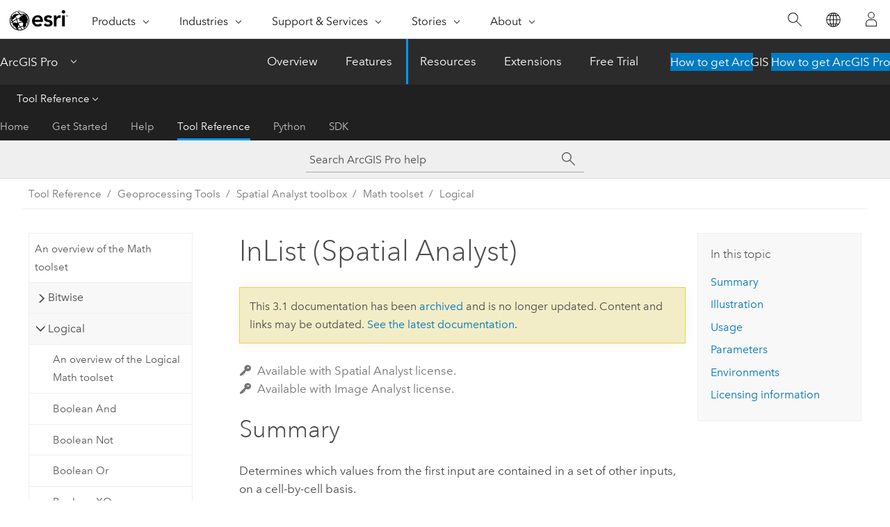

--- FILE ---
content_type: text/html; charset=UTF-8
request_url: https://pro.arcgis.com/en/pro-app/3.1/tool-reference/spatial-analyst/inlist.htm
body_size: 29109
content:


<!DOCTYPE html>
<!--[if lt IE 7]>  <html class="ie lt-ie9 lt-ie8 lt-ie7 ie6" dir="ltr"> <![endif]-->
<!--[if IE 7]>     <html class="ie lt-ie9 lt-ie8 ie7" dir="ltr"> <![endif]-->
<!--[if IE 8]>     <html class="ie lt-ie9 ie8" dir="ltr"> <![endif]-->
<!--[if IE 9]>     <html class="ie ie9" dir="ltr"> <![endif]-->
<!--[if !IE]><!--> <html dir="ltr" lang="en"> <!--<![endif]-->
<head>
<meta name="Slurp" content="noindex,nofollow">
<meta name="Applebot" content="noindex,nofollow">
<meta name="DuckDuckBot" content="noindex,nofollow">
<meta name="facebot" content="noindex,nofollow">
<meta name="Googlebot" content="noindex,nofollow">
<meta name="Bingbot" content="noindex,nofollow">
<meta name="Baiduspider" content="noindex,nofollow">
<link rel="canonical" href="https://pro.arcgis.com/en/pro-app/latest/tool-reference/spatial-analyst/inlist.htm">
    <meta charset="utf-8">
    <title>InList (Spatial Analyst)&mdash;ArcGIS Pro | Documentation</title>
    <meta content="IE=edge,chrome=1" http-equiv="X-UA-Compatible">

    <script>
      var appOverviewURL = "/content/esri-sites/en-us/arcgis/products/arcgis-pro/overview";
    </script>

    <script>
      var docConfig = {
        locale: 'en'
        ,localedir: 'en'
        ,langSelector: ''
        
        ,relativeUrl: false
        

        ,searchformUrl: '/search/'
        ,tertiaryNavIndex: '3'

        
      };
    </script>
	 


    
    <!--[if lt IE 9]>
      <script src="/cdn/js/libs/html5shiv.js" type="text/javascript"></script>
      <script src="/cdn/js/libs/selectivizr-min.js" type="text/javascript"></script>
      <script src="/cdn/js/libs/json2.js" type="text/javascript"></script>
      <script src="/cdn/js/libs/html5shiv-printshiv.js" type="text/javascript" >

    <![endif]-->

     <!--[if lt IE 11]>
    <script>
      $$(document).ready(function(){
        $$(".hideOnIE").hide();
      });
    </script>
    <![endif]-->
	<meta name="viewport" content="width=device-width, user-scalable=no">
	<link href="/assets/img/favicon.ico" rel="shortcut icon" >
	<link href="/assets/css/screen.css" media="screen" rel="stylesheet" type="text/css" />
	<link href="/cdn/calcite/css/documentation.css" media="screen" rel="stylesheet" type="text/css" />
	<link href="/assets/css/print.css" media="print" type="text/css" rel="stylesheet" />

	<!--
	<link href="/assets/css/screen_l10n.css" media="screen" rel="stylesheet" type="text/css" />
	<link href="/assets/css/documentation/base_l10n.css" media="screen" rel="stylesheet" type="text/css" />
	<link href="/assets/css/print_l10n.css" media="print" type="text/css" rel="stylesheet" />
	-->
	<script src="/cdn/js/libs/latest/jquery.latest.min.js" type="text/javascript"></script>
    <script src="/cdn/js/libs/latest/jquery-migrate-latest.min.js" type="text/javascript"></script>
	<script src="/cdn/js/libs/jquery.cookie.js" type="text/javascript"></script>
	<link href="/cdn/css/colorbox.css" media="screen" rel="stylesheet" type="text/css" />
	<link href="/cdn/css/colorbox_l10n.css" media="screen" rel="stylesheet" type="text/css" />
	<script src="/cdn/js/libs/jquery.colorbox-min.js" type="text/javascript"></script>
	<script src="/assets/js/video-init.js" type="text/javascript"></script>
	<script src="/assets/js/sitecfg.js" type="text/javascript"></script>
	
		<script src="/assets/js/signIn.js" type="text/javascript"></script>
	
	

	<!--- Language Picker -->
	<script src="/assets/js/locale/l10NStrings.js" type="text/javascript"></script>
	
		<script src="/assets/js/locale/langSelector.js" type="text/javascript"></script>
	

	<script src="/assets/js/calcite-web.js" type="text/javascript"></script>



  <!--- search MD -->
    <META name="description" content="ArcGIS geoprocessing tool that determines which values from the first input raster are contained in the other input rasters."><META name="last-modified" content="2023-2-7"><META name="product" content="arcgis-pro"><META name="version" content="pro3.1"><META name="search-collection" content="help"><META name="search-category" content="help-general"><META name="subject" content="ANALYSIS"><META name="sub_category" content="ArcGIS Pro"><META name="content_type" content="Tool Reference"><META name="subject_label" content="ANALYSIS"><META name="sub_category_label" content="ArcGIS Pro"><META name="content_type_label" content="Tool Reference"><META name="content-language" content="en">
    <!--- search MD -->
      
    <!-- Add in Global Nav -->
    <link rel="stylesheet" href="//webapps-cdn.esri.com/CDN/components/global-nav/css/gn.css" />
    <!--<script src="//webapps-cdn.esri.com/CDN/components/global-nav/test_data.js"></script>-->
    <script src="//webapps-cdn.esri.com/CDN/components/global-nav/js/gn.js"></script>
    <!-- End Add in Global Nav -->

</head>

<!--
      pub: GUID-5D1A450E-1858-4716-B713-BFDA97DC14CC=34
      tpc: GUID-761B1A3C-BE58-4F8B-A1EB-F53E62FD49C9=8
      -->


<!-- variable declaration, if any -->

<body class="claro en pro esrilocalnav">
  <!-- Secondary nav -->
  <script>
     insertCss(_esriAEMHost+"/etc.clientlibs/esri-sites/components/content/local-navigation/clientlibs.css")
     insertElem("div", "local-navigation", '<nav id="second-nav" navtype="existingNavigation" domain="'+_esriAEMHost+'" path="'+appOverviewURL+'"></nav>' )
  </script>

  
<!-- End of drawer -->

  
  <div class="wrapper">
      <!--googleoff: all-->


      <div id="skip-to-content">
        <!--googleoff: all-->
        <div class="search">
        <div class="esri-search-box">
          <div class="search-component">
            <form id="helpSearchForm">
              <input class="esri-search-textfield leader" name="q" placeholder="Search ArcGIS Pro help" autocapitalize="off" autocomplete="off" autocorrect="off" spellcheck="false" aria-label="Search ArcGIS Pro help">
  <input type="hidden" name="collection" value="help" />
  <input type="hidden" name="product" value="arcgis-pro" />
  <input type="hidden" name="version" value="pro3.1" />
  <input type="hidden" name="language" value="en" />
  <button class="esri-search-button-submit" type="submit" aria-label="Search"></button>
            </form>
          </div>
        </div>
      </div>
        <!--googleon: all-->
       
        <!-- content goes here -->
        <div class="grid-container ">
          

            
              
  <!--BREADCRUMB-BEG--><div id="bigmac" class="sticky-breadcrumbs trailer-2" data-spy="affix" data-offset-top="180"> </div><!--BREADCRUMB-END-->
  <!--googleoff: all-->
    <div class="column-5 tablet-column-12 trailer-2 ">
      <aside class="js-accordion accordion reference-index" aria-live="polite" role="tablist">
        <div></div>
      </aside>

      <div class="js-sticky scroll-show tablet-hide leader-1 back-to-top" data-top="0" style="top: 0px;">
        <a href="#" class="btn btn-fill btn-clear">Back to Top</a>
      </div>
    </div>
  <!--googleon: all-->
  
            
            
            
	
		<div class="column-13  pre-1 content-section">
	
		<header class="trailer-1"><h1>InList (Spatial Analyst)</h1></header>

		 
	<!--googleoff: all-->
	
		
				<aside id="main-toc-small" class="js-accordion accordion tablet-show trailer-1">
			      <div class="accordion-section">
			        <h4 class="accordion-title">In this topic</h4>
			        <div class="accordion-content list-plain">
			          <ol class="list-plain pre-0 trailer-0"><li><a href="#S_GUID-9E58F546-DFB9-4945-BE34-99ADB0AE9CEC">Summary</a></li><li><a href="#I_ESRI_TOOLILLUSTRATION_92737EDED56743DD9DED2D1AD879B80E">Illustration</a></li><li><a href="#ESRI_USAGES_9474767FBA964729A17A131B8ABD47BA">Usage</a></li><li><a href="#GUID-9B5C376A-B212-4FCF-B1A8-805028E12E00">Parameters</a></li><li><a href="#GUID-21792F00-9D90-4FBE-9F68-90F98802B802">Environments</a></li><li><a href="#L_">Licensing information</a></li></ol>
			        </div>
			      </div>
			     </aside>
		
    
   <!--googleon: all-->


		<main>
			
	
    	<p class="license icon-ui-key text-light trailer-0">Available with Spatial Analyst license.</p><p class="license icon-ui-key text-light ">Available with Image Analyst license.</p>
    


			

<div class="section1 summary padded-anchor" id="S_GUID-9E58F546-DFB9-4945-BE34-99ADB0AE9CEC" purpose="summary"><h2>Summary</h2><p id="GUID-9E58F546-DFB9-4945-BE34-99ADB0AE9CEC">Determines which values from the first input are contained in a set of other inputs, on a cell-by-cell basis.</p><p id="GUID-46D8A02A-C082-4B73-A5BE-88628C7F28CD">For each cell, if the value of the first input raster is found in any of the list of other inputs, that value will be assigned to the output raster. If it is not found, the output cell will be NoData.</p>
</div>
<div class="section1 illustration padded-anchor" id="I_ESRI_TOOLILLUSTRATION_92737EDED56743DD9DED2D1AD879B80E" purpose="illustration"><h2>Illustration</h2><figure class="fig" href="#"><img src="GUID-B61F6BE6-4D9F-42D7-9AA5-B5016DE9D661-web.png" alt="InList illustration" title="InList illustration" loading="lazy"><figcaption class="fig-caption"><span class="usertext">OutRas = InList(InRas1,[0, 2, 3, 7])</span></figcaption></figure></div>

<div class="section1 gptoolusages padded-anchor" id="ESRI_USAGES_9474767FBA964729A17A131B8ABD47BA" purpose="gptoolusages"><h2>Usage</h2><ul purpose="gptoolusages">
<li purpose="gptoolusage" id="ESRI_USAGE_CCEFD431944245F2AD1718D94B52C574" esri_qref="yes"><p id="GUID-7B390588-4CB3-40FD-AE7D-887846E8CF52">If all of the inputs are integer, the output raster will be integer. If any of the inputs are floating point, the output will be floating point.</p></li>
<li purpose="gptoolusage" id="ESRI_USAGE_7C62A0EA4EC44CB7ABCCADBF9B6B4D5A" esri_qref="no"><p id="GUID-5B1CE49B-0DC0-4933-ADA7-B73570ECF7DA">In the list of input rasters, the order is not relevant to the outcome of this tool.</p></li>
<li purpose="gptoolusage" id="ESRI_USAGE_EA9E5B01D9CE4FB9BF38C228FBB1EE2F" esri_qref="no"><p id="GUID-37789228-D418-420B-BF4B-B03B1FBCC058">If the <span class="uicontrol">Process as multiband</span> parameter is unchecked (<span class="usertext">process_as_multiband</span> is set to <span class="usertext">SINGLE_BAND</span> in Python), only the first band of a multiband <span class="uicontrol">Input raster or constant value</span> (<span class="usertext">input_raster_or_constant</span> in Python) will be used. Each band from a multiband <span class="uicontrol">Input rasters or constant values</span> (<span class="usertext">in_rasters_or_constants</span> in Python) will be processed separately as a single band raster.</p></li>
<li purpose="gptoolusage" id="ESRI_USAGE_8B2F01782E294960BA73076FAC01F7EA" esri_qref="no"><p id="GUID-A406ACF1-0CFD-4B49-B089-B5CFEAAF2C44">If the <span class="uicontrol">Process as multiband</span> parameter is checked (<span class="usertext">process_as_multiband</span> is set to <span class="usertext">MULTI_BAND</span> in Python), each multiband raster input will be processed as a multiband raster.</p><p id="GUID-BA513073-FAA0-43FD-823B-682F45F92108">The number of bands in the output depends on the <span class="uicontrol">Input raster or constant value</span> parameter. If the input raster is a single band or a constant, the number of bands in the output raster will be the same as the maximum number of bands of all multiband rasters from the <span class="uicontrol">Input rasters or constant values</span>. If the input raster is a multiband, the output raster will have the same number of bands as the input raster.</p>
<p id="GUID-2B441B58-0893-4D2A-BFA6-31019A2864D7">If any of the <span class="uicontrol">Input rasters or constant values</span> is a raster with a smaller number of bands than the output raster, the missing bands will be interpreted as a band filled with NoData. If any of the entries in the input list is a constant, it will be interpreted as a multiband raster in which the cell values of all bands are the same as the constant and have the same number of bands as the output raster.</p></li>
<li purpose="gptoolusage" id="ESRI_USAGE_741327B91C7B46EAA8EF2F6DF12A2434" ishcondition="gptool_type=sa" esri_qref="no"><p id="GUID-7E2225B3-BB2E-4192-B22C-79AC65BA6A07">See <a class="xref xref" href="/en/pro-app/3.1/tool-reference/spatial-analyst/analysis-environments-and-spatial-analyst.htm">Analysis environments and Spatial Analyst</a> for additional details on the geoprocessing environments that apply to this tool.</p></li>
</ul></div>

<div class="section1 gpsyntax padded-anchor modifier-class trailer-2 js-tab-group" id="GUID-9B5C376A-B212-4FCF-B1A8-805028E12E00" purpose="gptoolsyntax"><h2>Parameters</h2><nav class="tab-nav"><a class="tab-title is-active js-tab gptab" val="dialog">Dialog</a><a class="tab-title js-tab gptab" val="python">Python</a></nav><section class="tab-contents"><article class="tab-section js-tab-section is-active"><p><table class="gptoolparamtbl"><thead><tr><td class="th_p">Label</td><td class="th_e">Explanation</td><td class="th_d">Data Type</td></tr></thead><tr purpose="gptoolparamdialog" id="GUID-9E99BEC3-5119-4E46-861B-04DBC99321BE" paramname="in_raster_or_constant" expression="in_raster_or_constant"><td class="gptoolparamname"><div class="">Input raster or constant value</div></td><td purpose="gptoolparamdesc"><p id="GUID-7D48142C-23A1-4A39-927A-52A2D615FEE6">The input that defines the value that will be looked for in a list of rasters on a cell-by-cell basis.</p><p id="GUID-A74BE5C6-5697-4579-BC3A-97BA2D1157DD">A number can be used as an input for this parameter, provided a raster is specified for the other parameter. To specify a number for both inputs, the cell size and extent must first be set in the environment.</p></td><td purpose="gptoolparamtype">Raster Layer; Constant</td></tr><tr purpose="gptoolparamdialog" id="GUID-C8EAF016-DBDB-4CC8-91A8-813B80324E12" paramname="in_raster_or_constants" expression="[in_raster_or_constant,...]" expressionhint="[in_raster_or_constant,...]"><td class="gptoolparamname"><div class="">Input raster or constant values</div></td><td purpose="gptoolparamdesc"><p id="GUID-EB205175-4E26-4E3B-A7EC-0601D99573F5">A list of input rasters that the first input will be evaluated against. For each location, if the cell value from the first input exists in any of the other rasters, that value will be assigned to the output raster. If the value does not exist in any of the other rasters, the output value at that location will be NoData.</p>
<p id="GUID-48156BDD-F6ED-4700-A0BB-DC2E0222428A">A number can be used as an input for this parameter, provided a raster is specified for the other parameter. To specify a number for both inputs, the cell size and extent must first be set in the environment.</p></td><td purpose="gptoolparamtype">Raster Layer; Constant</td></tr><tr purpose="gptoolparamdialog" id="GUID-5BAABBAB-CE3A-4442-922D-C43B02F14EEC" paramname="process_as_multiband" expression="process_as_multiband"><td class="gptoolparamname"><div class="">Process as multiband</div><div class="paramhint">(Optional)</div></td><td purpose="gptoolparamdesc"><p id="GUID-43525C82-3ECC-4B6E-AA97-91156C517FD2">Specifies how the input multiband raster bands will be processed.</p>
<ul purpose="ul" id="GUID-9474442F-6EED-46DB-9A06-B009C8D3A449"><li purpose="li" id="LI_D0FA54FF11FB4FB19EBB800A1ADADBA1">Unchecked—Each band from a multiband raster input will be processed separately as a single band raster. This is the default.</li><li purpose="li" id="LI_6669585AB7724C0491551323BB6B3AD4">Checked—Each multiband raster input will be processed as a multiband raster. The operation will be performed for each band from one input using the corresponding band number from the other inputs.</li></ul></td><td purpose="gptoolparamtype">Boolean</td></tr></table><div class="section3 gpretval padded-anchor" id="GUID-7DD38C2A-42EB-4273-AAEB-C3DF5476CC28" purpose="gptoolretval"><h3>Return Value</h3><table class="gptoolretvaltbl" id="GUID-7DD38C2A-42EB-4273-AAEB-C3DF5476CC28"><thead><tr><td class="th_p">Label</td><td class="th_e">Explanation</td><td class="th_d">Data Type</td></tr></thead><td>Output raster</td><td purpose="gptoolretvaldesc"><p id="GUID-979D45A5-1ADC-438D-92CD-C5F2F51289AA">The output raster.</p></td><td purpose="gptoolretvaltype">Raster</td></table></div></p></article><article class="tab-section js-tab-section"><p><pre class="gpexpression padded-anchor" purpose="gptoolexpression">InList(in_raster_or_constant, in_raster_or_constants, {process_as_multiband})</pre><table class="gptoolparamtbl"><thead><tr><td class="th_p">Name</td><td class="th_e">Explanation</td><td class="th_d">Data Type</td></tr></thead><tr purpose="gptoolparam" id="GUID-9E99BEC3-5119-4E46-861B-04DBC99321BE" paramname="in_raster_or_constant" expression="in_raster_or_constant"><td class="gptoolparamname"><div class="">in_raster_or_constant</div></td><td purpose="gptoolparamdesc"><p id="GUID-7D48142C-23A1-4A39-927A-52A2D615FEE6">The input that defines the value that will be looked for in a list of rasters on a cell-by-cell basis.</p><p id="GUID-A74BE5C6-5697-4579-BC3A-97BA2D1157DD">A number can be used as an input for this parameter, provided a raster is specified for the other parameter. To specify a number for both inputs, the cell size and extent must first be set in the environment.</p></td><td purpose="gptoolparamtype">Raster Layer; Constant</td></tr><tr purpose="gptoolparam" id="GUID-C8EAF016-DBDB-4CC8-91A8-813B80324E12" paramname="in_raster_or_constants" expression="[in_raster_or_constant,...]" expressionhint="[in_raster_or_constant,...]"><td class="gptoolparamname"><div class="">in_raster_or_constants</div><div class="expressionhint" purpose="expressionhint">[in_raster_or_constant,...]</div></td><td purpose="gptoolparamdesc"><p id="GUID-EB205175-4E26-4E3B-A7EC-0601D99573F5">A list of input rasters that the first input will be evaluated against. For each location, if the cell value from the first input exists in any of the other rasters, that value will be assigned to the output raster. If the value does not exist in any of the other rasters, the output value at that location will be NoData.</p>
<p id="GUID-48156BDD-F6ED-4700-A0BB-DC2E0222428A">A number can be used as an input for this parameter, provided a raster is specified for the other parameter. To specify a number for both inputs, the cell size and extent must first be set in the environment.</p></td><td purpose="gptoolparamtype">Raster Layer; Constant</td></tr><tr purpose="gptoolparam" id="GUID-5BAABBAB-CE3A-4442-922D-C43B02F14EEC" paramname="process_as_multiband" expression="process_as_multiband"><td class="gptoolparamname"><div class="">process_as_multiband</div><div class="paramhint">(Optional)</div></td><td purpose="gptoolparamdesc"><p id="GUID-43525C82-3ECC-4B6E-AA97-91156C517FD2">Specifies how the input multiband raster bands will be processed.</p>
<div class="enums" purpose="enums"><ul purpose="enums"><li purpose="enumrow"><span purpose="enumval">SINGLE_BAND</span>—<span purpose="enumdesc">Each band from a multiband raster input will be processed separately as a single band raster. This is the default.</span><div></div></li><li purpose="enumrow"><span purpose="enumval">MULTI_BAND</span>—<span purpose="enumdesc">Each multiband raster input will be processed as a multiband raster. The operation will be performed for each band from one input using the corresponding band number from the other inputs.</span><div></div></li></ul></div></td><td purpose="gptoolparamtype">Boolean</td></tr></table><div class="section3 gpretval padded-anchor" id="GUID-7DD38C2A-42EB-4273-AAEB-C3DF5476CC28" purpose="gptoolretval"><h3>Return Value</h3><table class="gptoolretvaltbl" id="GUID-7DD38C2A-42EB-4273-AAEB-C3DF5476CC28"><thead><tr><td class="th_p">Name</td><td class="th_e">Explanation</td><td class="th_d">Data Type</td></tr></thead><td>out_raster</td><td purpose="gptoolretvaldesc"><p id="GUID-979D45A5-1ADC-438D-92CD-C5F2F51289AA">The output raster.</p></td><td purpose="gptoolretvaltype">Raster</td></table></div><div class="section1 padded-anchor" id="C_GUID-BB9B8E59-7BEF-4F33-9C4B-D342A670D5CA" purpose="codesamplesPython"><h3>Code sample</h3><section class="codeblock padded-anchor" purpose="codeblock">InList example 1 (Python window)
<div class="codeblockdesc" purpose="codeblockdesc"><p id="GUID-9F9CA382-BDAC-4232-917E-D5807610AF57">This example determines which cell values in the first input are found in the set of other input rasters.</p></div><div class="codeblockbody"><pre><code class="python">import arcpy
from arcpy import env
from arcpy.sa import *
env.workspace = &quot;C:/sapyexamples/data&quot;
outInList = InList(&quot;redlandsc1&quot;, [&quot;redlandsc2&quot;, &quot;redlandsc3&quot;])
outInList.save(&quot;C:/sapyexamples/output/outinlist.tif&quot;)</code></pre></div></section><section class="codeblock padded-anchor" purpose="codeblock">InList example 2 (stand-alone script)
<div class="codeblockdesc" purpose="codeblockdesc"><p id="GUID-1A11C6FA-AB51-4B3F-9A81-8C207BDE8FBF">This example determines which cell values in the first input are found in the set of other input rasters.</p></div><div class="codeblockbody"><pre><code class="python"># Name: InList_Ex_02.py
# Description: Determines which values from the first input are
#              contained in the other inputs
# Requirements: Spatial Analyst Extension

# Import system modules
import arcpy
from arcpy import env
from arcpy.sa import *

# Set environment settings
env.workspace = &quot;C:/sapyexamples/data&quot;

# Set local variables
inRaster1 = &quot;redlandsc1&quot;
inRaster2 = &quot;redlandsc2&quot;
inRaster3 = &quot;redlandsc3&quot;

# Execute InList
outInList = InList(inRaster1, [inRaster2, inRaster3])

# Save the output 
outInList.save(&quot;C:/sapyexamples/output/outinlist&quot;)</code></pre></div></section>
</div></p></article></section></div>




<div class="section1 gpenvs padded-anchor" id="GUID-21792F00-9D90-4FBE-9F68-90F98802B802" purpose="gptoolenvs"><h2>Environments</h2><div class="gptoolenvs" id="GUID-21792F00-9D90-4FBE-9F68-90F98802B802" purpose="gptoolenvs"><a class="xref " esrisubtype="extrel" hrefpfx="/en/pro-app/3.1/tool-reference" href="/en/pro-app/3.1/tool-reference/environment-settings/auto-commit.htm">Auto Commit</a>, <a class="xref " esrisubtype="extrel" hrefpfx="/en/pro-app/3.1/tool-reference" href="/en/pro-app/3.1/tool-reference/environment-settings/cell-size.htm">Cell Size</a>, <a class="xref " esrisubtype="extrel" hrefpfx="/en/pro-app/3.1/tool-reference" href="/en/pro-app/3.1/tool-reference/environment-settings/cell-size-projection-method.htm">Cell Size Projection Method</a>, <a class="xref " esrisubtype="extrel" hrefpfx="/en/pro-app/3.1/tool-reference" href="/en/pro-app/3.1/tool-reference/environment-settings/compression.htm">Compression</a>, <a class="xref " esrisubtype="extrel" hrefpfx="/en/pro-app/3.1/tool-reference" href="/en/pro-app/3.1/tool-reference/environment-settings/current-workspace.htm">Current Workspace</a>, <a class="xref " esrisubtype="extrel" hrefpfx="/en/pro-app/3.1/tool-reference" href="/en/pro-app/3.1/tool-reference/environment-settings/output-extent.htm">Extent</a>, <a class="xref " esrisubtype="extrel" hrefpfx="/en/pro-app/3.1/tool-reference" href="/en/pro-app/3.1/tool-reference/environment-settings/geographic-transformations.htm">Geographic Transformations</a>, <a class="xref " esrisubtype="extrel" hrefpfx="/en/pro-app/3.1/tool-reference" href="/en/pro-app/3.1/tool-reference/environment-settings/mask.htm">Mask</a>, <a class="xref " esrisubtype="extrel" hrefpfx="/en/pro-app/3.1/tool-reference" href="/en/pro-app/3.1/tool-reference/environment-settings/output-config-keyword.htm">Output CONFIG Keyword</a>, <a class="xref " esrisubtype="extrel" hrefpfx="/en/pro-app/3.1/tool-reference" href="/en/pro-app/3.1/tool-reference/environment-settings/output-coordinate-system.htm">Output Coordinate System</a>, <a class="xref " esrisubtype="extrel" hrefpfx="/en/pro-app/3.1/tool-reference" href="/en/pro-app/3.1/tool-reference/environment-settings/scratch-workspace.htm">Scratch Workspace</a>, <a class="xref " esrisubtype="extrel" hrefpfx="/en/pro-app/3.1/tool-reference" href="/en/pro-app/3.1/tool-reference/environment-settings/snap-raster.htm">Snap Raster</a>, <a class="xref " esrisubtype="extrel" hrefpfx="/en/pro-app/3.1/tool-reference" href="/en/pro-app/3.1/tool-reference/environment-settings/tile-size.htm">Tile Size</a></div></div><a name="sect_gplicense"></a><div class="section1 gplicense padded-anchor" id="L_" purpose="gplicense"><h2>Licensing information</h2><ul><li>Basic: Requires Spatial Analyst or Image Analyst</li><li>Standard: Requires Spatial Analyst or Image Analyst</li><li>Advanced: Requires Spatial Analyst or Image Analyst</li></ul></div><section class="section2 leader-1" purpose="relatedtopics"><h4 class="trailer-0">Related topics</h4><ul class="pre-0 trailer-2"><li><a class="xref relatedtopic" href="/en/pro-app/3.1/tool-reference/spatial-analyst/an-overview-of-the-math-tools.htm">An overview of the Math toolset</a></li><li><a class="xref relatedtopic" href="/en/pro-app/3.1/tool-reference/spatial-analyst/an-overview-of-the-math-logical-tools.htm">An overview of the Logical Math toolset</a></li><li><a class="xref relatedtopic" esrisubtype="extrel" hrefpfx="/en/pro-app/3.1/help/analysis/geoprocessing" href="/en/pro-app/3.1/help/analysis/geoprocessing/basics/find-geoprocessing-tools.htm">Find a geoprocessing tool</a></li></ul></section>
			
				<hr>
				<!--googleoff: all-->
				
	
        
		    <p class="feedback right">
		        <a id="afb" class="icon-ui-contact" href="/feedback/" data-langlabel="feedback-on-this-topic" >Feedback on this topic?</a>
		    </p>
        
	

				<!--googleon: all-->
			
		</main>
	</div>
	
	<!--googleoff: all-->
	
		
			<div id="main-toc-large" class="column-5">
			    <div class="panel font-size--2 tablet-hide trailer-1">
			      <h5 class="trailer-half">In this topic</h5>
			      <ol class="list-plain pre-0 trailer-0"><li><a href="#S_GUID-9E58F546-DFB9-4945-BE34-99ADB0AE9CEC">Summary</a></li><li><a href="#I_ESRI_TOOLILLUSTRATION_92737EDED56743DD9DED2D1AD879B80E">Illustration</a></li><li><a href="#ESRI_USAGES_9474767FBA964729A17A131B8ABD47BA">Usage</a></li><li><a href="#GUID-9B5C376A-B212-4FCF-B1A8-805028E12E00">Parameters</a></li><li><a href="#GUID-21792F00-9D90-4FBE-9F68-90F98802B802">Environments</a></li><li><a href="#L_">Licensing information</a></li></ol>
			    </div>
			    
			    
	  		</div>
		
    
   <!--googleon: all-->




          
        </div>
        <!-- ENDPAGECONTENT -->

      </div>

    </div>  <!-- End of wrapper -->

    <div id="globalfooter"></div>

  <!--googleoff: all-->

  
	<script src="/assets/js/init.js" type="text/javascript"></script>
	<!--<script src="/assets/js/drop-down.js" type="text/javascript"></script>-->
	<script src="/assets/js/search/searchform.js" type="text/javascript"></script>
	<script src="/cdn/js/link-modifier.js" type="text/javascript"></script>
	<script src="/cdn/js/sitewide.js" type="text/javascript"></script>
	<script src="/cdn/js/libs/highlight.pack.js" type="text/javascript"></script>
	<script>hljs.initHighlightingOnLoad();</script>


  
    

  <script src="/cdn/js/affix.js" type="text/javascript"></script>
  <script type="text/javascript">
    $(function () {
          var appendFlg = true;

          $("#bigmac")
          .on("affixed.bs.affix", function (evt) {
            if (appendFlg) {
              $("<a class='crumb' href='#'>InList (Spatial Analyst)</a>").insertAfter ($("#bigmac nav a").last());
              appendFlg = false;
            }
          })
          .on ("affix-top.bs.affix", function(evt) {
            if (!appendFlg) {
              $("#bigmac nav a").last().remove();
            }
            appendFlg = true;
          })
    })
  </script>
  
        <script type="text/javascript">
          window.doctoc = {
            pubID: "1499",
            tpcID: "114",
            
            hideToc : false
          }
        </script>

        <script type="text/javascript" src="/en/pro-app/3.1/tool-reference/main/1518.js" ></script>
        <script type="text/javascript" src="/en/pro-app/3.1/tool-reference/spatial-analyst/1499.js" ></script>
        <script type="text/javascript" src="/cdn/calcite/js/protoc.js" ></script>

        

  <noscript>
        <p>
            <a href="flisting.htm">flist</a>
        </p>
    </noscript>
    
	<script src="//mtags.arcgis.com/tags-min.js"></script>

  
  
    
    
    <script>
      document.write("<script src='" + _esriAEMHost+"/etc.clientlibs/esri-sites/clientlibs/localNav.js'><\/script>");
    </script>

  </body>
</html>

--- FILE ---
content_type: text/html; charset=UTF-8
request_url: https://pro.arcgis.com/en/pro-app/latest/tool-reference/spatial-analyst/inlist.htm
body_size: 29477
content:


<!DOCTYPE html>
<!--[if lt IE 7]>  <html class="ie lt-ie9 lt-ie8 lt-ie7 ie6" dir="ltr"> <![endif]-->
<!--[if IE 7]>     <html class="ie lt-ie9 lt-ie8 ie7" dir="ltr"> <![endif]-->
<!--[if IE 8]>     <html class="ie lt-ie9 ie8" dir="ltr"> <![endif]-->
<!--[if IE 9]>     <html class="ie ie9" dir="ltr"> <![endif]-->
<!--[if !IE]><!--> <html dir="ltr" lang="en"> <!--<![endif]-->
<head>
    <meta charset="utf-8">
    <title>InList (Spatial Analyst)&mdash;ArcGIS Pro | Documentation</title>
    <meta content="IE=edge,chrome=1" http-equiv="X-UA-Compatible">

    <script>
      var appOverviewURL = "/content/esri-sites/en-us/arcgis/products/arcgis-pro/overview";
    </script>

    <script>
      var docConfig = {
        locale: 'en'
        ,localedir: 'en'
        ,langSelector: ''
        
        ,relativeUrl: false
        

        ,searchformUrl: '/search/'
        ,tertiaryNavIndex: '3'

        
      };
    </script>
	 


    
    <!--[if lt IE 9]>
      <script src="/cdn/js/libs/html5shiv.js" type="text/javascript"></script>
      <script src="/cdn/js/libs/selectivizr-min.js" type="text/javascript"></script>
      <script src="/cdn/js/libs/json2.js" type="text/javascript"></script>
      <script src="/cdn/js/libs/html5shiv-printshiv.js" type="text/javascript" >

    <![endif]-->

     <!--[if lt IE 11]>
    <script>
      $$(document).ready(function(){
        $$(".hideOnIE").hide();
      });
    </script>
    <![endif]-->
	<meta name="viewport" content="width=device-width, user-scalable=no">
	<link href="/assets/img/favicon.ico" rel="shortcut icon" >
	<link href="/assets/css/screen.css" media="screen" rel="stylesheet" type="text/css" />
	<link href="/cdn/calcite/css/documentation.css" media="screen" rel="stylesheet" type="text/css" />
	<link href="/assets/css/print.css" media="print" type="text/css" rel="stylesheet" />

	<!--
	<link href="/assets/css/screen_l10n.css" media="screen" rel="stylesheet" type="text/css" />
	<link href="/assets/css/documentation/base_l10n.css" media="screen" rel="stylesheet" type="text/css" />
	<link href="/assets/css/print_l10n.css" media="print" type="text/css" rel="stylesheet" />
	-->
	<script src="/cdn/js/libs/latest/jquery.latest.min.js" type="text/javascript"></script>
    <script src="/cdn/js/libs/latest/jquery-migrate-latest.min.js" type="text/javascript"></script>
	<script src="/cdn/js/libs/jquery.cookie.js" type="text/javascript"></script>
	<link href="/cdn/css/colorbox.css" media="screen" rel="stylesheet" type="text/css" />
	<link href="/cdn/css/colorbox_l10n.css" media="screen" rel="stylesheet" type="text/css" />
	<script src="/cdn/js/libs/jquery.colorbox-min.js" type="text/javascript"></script>
	<script src="/assets/js/video-init.js" type="text/javascript"></script>
	<script src="/assets/js/sitecfg.js" type="text/javascript"></script>
	
		<script src="/assets/js/signIn.js" type="text/javascript"></script>
	
	

	<!--- Language Picker -->
	<script src="/assets/js/locale/l10NStrings.js" type="text/javascript"></script>
	
		<script src="/assets/js/locale/langSelector.js" type="text/javascript"></script>
	

	<script src="/assets/js/calcite-web.js" type="text/javascript"></script>



  <!--- search MD -->
    <META name="description" content="ArcGIS geoprocessing tool that determines which values from the first input raster are contained in the other input rasters."><META name="last-modified" content="2025-10-14"><META name="product" content="arcgis-pro"><META name="version" content="pro3.6"><META name="search-collection" content="help"><META name="search-category" content="help-general"><META name="subject" content="ANALYSIS"><META name="sub_category" content="ArcGIS Pro"><META name="content_type" content="Tool Reference"><META name="subject_label" content="ANALYSIS"><META name="sub_category_label" content="ArcGIS Pro"><META name="content_type_label" content="Tool Reference"><META name="content-language" content="en">
    <!--- search MD -->
      
    <!-- Add in Global Nav -->
    <link rel="stylesheet" href="//webapps-cdn.esri.com/CDN/components/global-nav/css/gn.css" />
    <!--<script src="//webapps-cdn.esri.com/CDN/components/global-nav/test_data.js"></script>-->
    <script src="//webapps-cdn.esri.com/CDN/components/global-nav/js/gn.js"></script>
    <!-- End Add in Global Nav -->

</head>

<!--
      pub: GUID-5D1A450E-1858-4716-B713-BFDA97DC14CC=44
      tpc: GUID-761B1A3C-BE58-4F8B-A1EB-F53E62FD49C9=8
      help-ids: []
      -->


<!-- variable declaration, if any -->

<body class="claro en pro esrilocalnav">
  <!-- Secondary nav -->
  <script>
     insertCss(_esriAEMHost+"/etc.clientlibs/esri-sites/components/content/local-navigation/clientlibs.css")
     insertElem("div", "local-navigation", '<nav id="second-nav" navtype="existingNavigation" domain="'+_esriAEMHost+'" path="'+appOverviewURL+'"></nav>' )
  </script>

  
<!-- End of drawer -->

  
  <div class="wrapper">
      <!--googleoff: all-->


      <div id="skip-to-content">
        <!--googleoff: all-->
        <div class="search">
        <div class="esri-search-box">
          <div class="search-component">
            <form id="helpSearchForm">
              <input class="esri-search-textfield leader" name="q" placeholder="Search ArcGIS Pro help" autocapitalize="off" autocomplete="off" autocorrect="off" spellcheck="false" aria-label="Search ArcGIS Pro help">
  <input type="hidden" name="collection" value="help" />
  <input type="hidden" name="product" value="arcgis-pro" />
  <input type="hidden" name="version" value="pro3.6" />
  <input type="hidden" name="language" value="en" />
  <button class="esri-search-button-submit" type="submit" aria-label="Search"></button>
            </form>
          </div>
        </div>
      </div>
        <!--googleon: all-->
       
        <!-- content goes here -->
        <div class="grid-container ">
          

            
              
  <!--BREADCRUMB-BEG--><div id="bigmac" class="sticky-breadcrumbs trailer-2" data-spy="affix" data-offset-top="180"> </div><!--BREADCRUMB-END-->
  <!--googleoff: all-->
    <div class="column-5 tablet-column-12 trailer-2 ">
      <aside class="js-accordion accordion reference-index" aria-live="polite" role="tablist">
        <div></div>
      </aside>

      <div class="js-sticky scroll-show tablet-hide leader-1 back-to-top" data-top="0" style="top: 0px;">
        <a href="#" class="btn btn-fill btn-clear">Back to Top</a>
      </div>
    </div>
  <!--googleon: all-->
  
            
            
            
	
		<div class="column-13  pre-1 content-section">
	
		<header class="trailer-1"><h1>InList (Spatial Analyst)</h1></header>

		 
	<!--googleoff: all-->
	
		
				<aside id="main-toc-small" class="js-accordion accordion tablet-show trailer-1">
			      <div class="accordion-section">
			        <h4 class="accordion-title">In this topic</h4>
			        <div class="accordion-content list-plain">
			          <ol class="list-plain pre-0 trailer-0"><li><a href="#S_GUID-9E58F546-DFB9-4945-BE34-99ADB0AE9CEC">Summary</a></li><li><a href="#I_ESRI_TOOLILLUSTRATION_92737EDED56743DD9DED2D1AD879B80E">Illustration</a></li><li><a href="#ESRI_USAGES_9474767FBA964729A17A131B8ABD47BA">Usage</a></li><li><a href="#GUID-9B5C376A-B212-4FCF-B1A8-805028E12E00">Parameters</a></li><li><a href="#GUID-21792F00-9D90-4FBE-9F68-90F98802B802">Environments</a></li><li><a href="#L_">Licensing information</a></li></ol>
			        </div>
			      </div>
			     </aside>
		
    
   <!--googleon: all-->


		<main>
			
	
    	<p class="license icon-ui-key text-light trailer-0">Available with Spatial Analyst license.</p><p class="license icon-ui-key text-light ">Available with Image Analyst license.</p>
    


			

<div class="section1 summary padded-anchor" id="S_GUID-9E58F546-DFB9-4945-BE34-99ADB0AE9CEC" purpose="summary"><h2>Summary</h2><p id="GUID-9E58F546-DFB9-4945-BE34-99ADB0AE9CEC" conrefsub="GUID-7863EDF1-129A-4C7C-862A-EDF899B60306/GUID-47CFEA12-AE56-4612-A2DC-450D611FC731">Determines which values from the first input are contained in a set of other inputs, on a cell-by-cell basis.</p><p id="GUID-46D8A02A-C082-4B73-A5BE-88628C7F28CD" conrefsub="GUID-7863EDF1-129A-4C7C-862A-EDF899B60306/GUID-AABE64AB-5DEC-49E1-B0B8-85B11DD622C9">For each cell, if the value of the first input raster is found in any of the list of other inputs, that value will be assigned to the output raster. If it is not found, the output cell will be NoData.</p>
</div>
<div class="section1 illustration padded-anchor" id="I_ESRI_TOOLILLUSTRATION_92737EDED56743DD9DED2D1AD879B80E" purpose="illustration"><h2>Illustration</h2><figure class="fig" href="#"><img src="GUID-B61F6BE6-4D9F-42D7-9AA5-B5016DE9D661-web.png" alt="InList illustration" title="InList illustration" loading="lazy"><figcaption class="fig-caption"><span class="usertext" purpose="usertext">OutRas = InList(InRas1,[0, 2, 3, 7])</span></figcaption></figure></div>

<div class="section1 gptoolusages padded-anchor" id="ESRI_USAGES_9474767FBA964729A17A131B8ABD47BA" purpose="gptoolusages"><h2>Usage</h2><ul purpose="gptoolusages">
<li purpose="gptoolusage" id="ESRI_USAGE_CCEFD431944245F2AD1718D94B52C574" esri_qref="yes"><p id="GUID-7B390588-4CB3-40FD-AE7D-887846E8CF52">If all of the inputs are integer, the output raster will be integer. If any of the inputs are floating point, the output will be floating point.</p></li>
<li purpose="gptoolusage" id="ESRI_USAGE_7C62A0EA4EC44CB7ABCCADBF9B6B4D5A" esri_qref="no"><p id="GUID-5B1CE49B-0DC0-4933-ADA7-B73570ECF7DA">In the list of input rasters, the order is not relevant to the outcome of this tool.</p></li>
<li purpose="gptoolusage" id="ESRI_USAGE_EA9E5B01D9CE4FB9BF38C228FBB1EE2F" esri_qref="no"><p id="GUID-37789228-D418-420B-BF4B-B03B1FBCC058">If the <span class="uicontrol">Process as multiband</span> parameter is unchecked (<span class="usertext" purpose="codeph">process_as_multiband</span> is set to <span class="usertext" purpose="codeph">SINGLE_BAND</span> in Python), only the first band of a multiband <span class="uicontrol">Input raster or constant value</span> (<span class="usertext" purpose="codeph">input_raster_or_constant</span> in Python) will be used. Each band from a multiband <span class="uicontrol">Input rasters or constant values</span> (<span class="usertext" purpose="codeph">in_rasters_or_constants</span> in Python) will be processed separately as a single band raster.</p></li>
<li purpose="gptoolusage" id="ESRI_USAGE_8B2F01782E294960BA73076FAC01F7EA" esri_qref="no"><p id="GUID-A406ACF1-0CFD-4B49-B089-B5CFEAAF2C44" conrefsub="GUID-D37B28FC-9EA6-4D59-A998-409DC0CFC7FB/GUID-DF3903D5-4728-41D8-8969-AA9A7815C2E5">If the <span class="uicontrol">Process as multiband</span> parameter is checked (<span class="usertext" purpose="codeph">process_as_multiband</span> is set to <span class="usertext" purpose="codeph">MULTI_BAND</span> in Python), each multiband raster input will be processed as a multiband raster.</p><p id="GUID-BA513073-FAA0-43FD-823B-682F45F92108">The number of bands in the output depends on the <span class="uicontrol">Input raster or constant value</span> parameter. If the input raster is a single band or a constant, the number of bands in the output raster will be the same as the maximum number of bands of all multiband rasters from the <span class="uicontrol">Input rasters or constant values</span>. If the input raster is a multiband, the output raster will have the same number of bands as the input raster.</p>
<p id="GUID-2B441B58-0893-4D2A-BFA6-31019A2864D7">If any of the <span class="uicontrol">Input rasters or constant values</span> is a raster with a smaller number of bands than the output raster, the missing bands will be interpreted as a band filled with NoData. If any of the entries in the input list is a constant, it will be interpreted as a multiband raster in which the cell values of all bands are the same as the constant and have the same number of bands as the output raster.</p></li>
<li purpose="gptoolusage" id="ESRI_USAGE_741327B91C7B46EAA8EF2F6DF12A2434" ishcondition="gptool_type=sa" esri_qref="no"><p id="GUID-7E2225B3-BB2E-4192-B22C-79AC65BA6A07" conrefsub="GUID-D37B28FC-9EA6-4D59-A998-409DC0CFC7FB/GUID-9BCA59F5-2D99-4E53-9E7A-5A593ACFEF44">See <a class="xref xref" href="/en/pro-app/3.6/tool-reference/spatial-analyst/analysis-environments-and-spatial-analyst.htm">Analysis environments and Spatial Analyst</a> for additional details on the geoprocessing environments that apply to this tool.</p></li>
</ul></div>

<div class="section1 gpsyntax padded-anchor modifier-class trailer-2 js-tab-group" id="GUID-9B5C376A-B212-4FCF-B1A8-805028E12E00" purpose="gptoolsyntax"><h2>Parameters</h2><nav class="tab-nav"><a class="tab-title is-active js-tab gptab" val="dialog">Dialog</a><a class="tab-title js-tab gptab" val="python">Python</a></nav><section class="tab-contents"><article class="tab-section js-tab-section is-active"><p><table class="gptoolparamtbl"><thead><tr><td class="th_p">Label</td><td class="th_e">Explanation</td><td class="th_d">Data Type</td></tr></thead><tr purpose="gptoolparamdialog" id="GUID-9E99BEC3-5119-4E46-861B-04DBC99321BE" paramname="in_raster_or_constant" expression="in_raster_or_constant"><td class="gptoolparamname"><div class="">Input raster or constant value</div></td><td purpose="gptoolparamdesc"><p id="GUID-7D48142C-23A1-4A39-927A-52A2D615FEE6">The input that defines the value that will be looked for in a list of rasters on a cell-by-cell basis.</p><p id="GUID-A74BE5C6-5697-4579-BC3A-97BA2D1157DD" conrefsub="GUID-AA1FE691-7314-4DEC-90C7-942716D64269/GUID-C49DF446-19FC-4EA5-BEC9-48BE81F6E2BE">A number can be used as an input for this parameter, provided a raster is specified for the other parameter. To specify a number for both inputs, the cell size and extent must first be set in the environment.</p></td><td purpose="gptoolparamtype">Raster Layer; Constant</td></tr><tr purpose="gptoolparamdialog" id="GUID-C8EAF016-DBDB-4CC8-91A8-813B80324E12" paramname="in_raster_or_constants" expression="[in_raster_or_constant,...]" expressionhint="[in_raster_or_constant,...]"><td class="gptoolparamname"><div class="">Input raster or constant values</div></td><td purpose="gptoolparamdesc"><p id="GUID-EB205175-4E26-4E3B-A7EC-0601D99573F5">A list of input rasters that the first input will be evaluated against. For each location, if the cell value from the first input exists in any of the other rasters, that value will be assigned to the output raster. If the value does not exist in any of the other rasters, the output value at that location will be NoData.</p>
<p id="GUID-48156BDD-F6ED-4700-A0BB-DC2E0222428A" conrefsub="GUID-AA1FE691-7314-4DEC-90C7-942716D64269/GUID-C49DF446-19FC-4EA5-BEC9-48BE81F6E2BE">A number can be used as an input for this parameter, provided a raster is specified for the other parameter. To specify a number for both inputs, the cell size and extent must first be set in the environment.</p></td><td purpose="gptoolparamtype">Raster Layer; Constant</td></tr><tr purpose="gptoolparamdialog" id="GUID-5BAABBAB-CE3A-4442-922D-C43B02F14EEC" paramname="process_as_multiband" expression="process_as_multiband"><td class="gptoolparamname"><div class="">Process as multiband</div><div class="paramhint">(Optional)</div></td><td purpose="gptoolparamdesc"><p id="GUID-43525C82-3ECC-4B6E-AA97-91156C517FD2">Specifies how the input multiband raster bands will be processed.</p>
<ul purpose="ul" id="GUID-9474442F-6EED-46DB-9A06-B009C8D3A449" conrefsub="GUID-B27CA95C-234B-421D-98F1-1D19F6B4B611/UL_19DEDFEB68C24BFDA08C0D52ABF0C8EA"><li purpose="li" id="LI_D0FA54FF11FB4FB19EBB800A1ADADBA1">Unchecked—Each band from a multiband raster input will be processed separately as a single band raster. This is the default.</li><li purpose="li" id="LI_6669585AB7724C0491551323BB6B3AD4">Checked—Each multiband raster input will be processed as a multiband raster. The operation will be performed for each band from one input using the corresponding band number from the other inputs.</li></ul></td><td purpose="gptoolparamtype">Boolean</td></tr></table><div class="section3 gpretval padded-anchor" id="GUID-7DD38C2A-42EB-4273-AAEB-C3DF5476CC28" purpose="gptoolretval"><h3>Return Value</h3><table class="gptoolretvaltbl" id="GUID-7DD38C2A-42EB-4273-AAEB-C3DF5476CC28"><thead><tr><td class="th_p">Label</td><td class="th_e">Explanation</td><td class="th_d">Data Type</td></tr></thead><td>Output raster</td><td purpose="gptoolretvaldesc"><p id="GUID-979D45A5-1ADC-438D-92CD-C5F2F51289AA" conrefsub="GUID-AA1FE691-7314-4DEC-90C7-942716D64269/GUID-979D45A5-1ADC-438D-92CD-C5F2F51289AA">The output raster.</p></td><td purpose="gptoolretvaltype">Raster</td></table></div></p></article><article class="tab-section js-tab-section"><p><pre class="gpexpression padded-anchor" purpose="gptoolexpression">InList(in_raster_or_constant, in_raster_or_constants, {process_as_multiband})</pre><table class="gptoolparamtbl"><thead><tr><td class="th_p">Name</td><td class="th_e">Explanation</td><td class="th_d">Data Type</td></tr></thead><tr purpose="gptoolparam" id="GUID-9E99BEC3-5119-4E46-861B-04DBC99321BE" paramname="in_raster_or_constant" expression="in_raster_or_constant"><td class="gptoolparamname"><div class="">in_raster_or_constant</div></td><td purpose="gptoolparamdesc"><p id="GUID-7D48142C-23A1-4A39-927A-52A2D615FEE6">The input that defines the value that will be looked for in a list of rasters on a cell-by-cell basis.</p><p id="GUID-A74BE5C6-5697-4579-BC3A-97BA2D1157DD" conrefsub="GUID-AA1FE691-7314-4DEC-90C7-942716D64269/GUID-C49DF446-19FC-4EA5-BEC9-48BE81F6E2BE">A number can be used as an input for this parameter, provided a raster is specified for the other parameter. To specify a number for both inputs, the cell size and extent must first be set in the environment.</p></td><td purpose="gptoolparamtype">Raster Layer; Constant</td></tr><tr purpose="gptoolparam" id="GUID-C8EAF016-DBDB-4CC8-91A8-813B80324E12" paramname="in_raster_or_constants" expression="[in_raster_or_constant,...]" expressionhint="[in_raster_or_constant,...]"><td class="gptoolparamname"><div class="">in_raster_or_constants</div><div class="expressionhint" purpose="expressionhint">[in_raster_or_constant,...]</div></td><td purpose="gptoolparamdesc"><p id="GUID-EB205175-4E26-4E3B-A7EC-0601D99573F5">A list of input rasters that the first input will be evaluated against. For each location, if the cell value from the first input exists in any of the other rasters, that value will be assigned to the output raster. If the value does not exist in any of the other rasters, the output value at that location will be NoData.</p>
<p id="GUID-48156BDD-F6ED-4700-A0BB-DC2E0222428A" conrefsub="GUID-AA1FE691-7314-4DEC-90C7-942716D64269/GUID-C49DF446-19FC-4EA5-BEC9-48BE81F6E2BE">A number can be used as an input for this parameter, provided a raster is specified for the other parameter. To specify a number for both inputs, the cell size and extent must first be set in the environment.</p></td><td purpose="gptoolparamtype">Raster Layer; Constant</td></tr><tr purpose="gptoolparam" id="GUID-5BAABBAB-CE3A-4442-922D-C43B02F14EEC" paramname="process_as_multiband" expression="process_as_multiband"><td class="gptoolparamname"><div class="">process_as_multiband</div><div class="paramhint">(Optional)</div></td><td purpose="gptoolparamdesc"><p id="GUID-43525C82-3ECC-4B6E-AA97-91156C517FD2">Specifies how the input multiband raster bands will be processed.</p>
<div class="enums" purpose="enums"><ul purpose="enums"><li purpose="enumrow"><span purpose="enumval">SINGLE_BAND</span>—<span purpose="enumdesc">Each band from a multiband raster input will be processed separately as a single band raster. This is the default.</span><div></div></li><li purpose="enumrow"><span purpose="enumval">MULTI_BAND</span>—<span purpose="enumdesc">Each multiband raster input will be processed as a multiband raster. The operation will be performed for each band from one input using the corresponding band number from the other inputs.</span><div></div></li></ul></div></td><td purpose="gptoolparamtype">Boolean</td></tr></table><div class="section3 gpretval padded-anchor" id="GUID-7DD38C2A-42EB-4273-AAEB-C3DF5476CC28" purpose="gptoolretval"><h3>Return Value</h3><table class="gptoolretvaltbl" id="GUID-7DD38C2A-42EB-4273-AAEB-C3DF5476CC28"><thead><tr><td class="th_p">Name</td><td class="th_e">Explanation</td><td class="th_d">Data Type</td></tr></thead><td>out_raster</td><td purpose="gptoolretvaldesc"><p id="GUID-979D45A5-1ADC-438D-92CD-C5F2F51289AA" conrefsub="GUID-AA1FE691-7314-4DEC-90C7-942716D64269/GUID-979D45A5-1ADC-438D-92CD-C5F2F51289AA">The output raster.</p></td><td purpose="gptoolretvaltype">Raster</td></table></div><div class="section1 padded-anchor" id="C_GUID-BB9B8E59-7BEF-4F33-9C4B-D342A670D5CA" purpose="codesamplesPython"><h3>Code sample</h3><section class="codeblock padded-anchor" purpose="codeblock">InList example 1 (Python window)
<div class="codeblockdesc" purpose="codeblockdesc"><p id="GUID-9F9CA382-BDAC-4232-917E-D5807610AF57">This example determines which cell values in the first input are found in the set of other input rasters.</p></div><div class="codeblockbody"><pre><code class="python">import arcpy
from arcpy import env
from arcpy.sa import *
env.workspace = &quot;C:/sapyexamples/data&quot;
outInList = InList(&quot;redlandsc1&quot;, [&quot;redlandsc2&quot;, &quot;redlandsc3&quot;])
outInList.save(&quot;C:/sapyexamples/output/outinlist.tif&quot;)</code></pre></div></section><section class="codeblock padded-anchor" purpose="codeblock">InList example 2 (stand-alone script)
<div class="codeblockdesc" purpose="codeblockdesc"><p id="GUID-1A11C6FA-AB51-4B3F-9A81-8C207BDE8FBF">This example determines which cell values in the first input are found in the set of other input rasters.</p></div><div class="codeblockbody"><pre><code class="python"># Name: InList_Ex_02.py
# Description: Determines which values from the first input are
#              contained in the other inputs
# Requirements: Spatial Analyst Extension

# Import system modules
import arcpy
from arcpy import env
from arcpy.sa import *

# Set environment settings
env.workspace = &quot;C:/sapyexamples/data&quot;

# Set local variables
inRaster1 = &quot;redlandsc1&quot;
inRaster2 = &quot;redlandsc2&quot;
inRaster3 = &quot;redlandsc3&quot;

# Execute InList
outInList = InList(inRaster1, [inRaster2, inRaster3])

# Save the output 
outInList.save(&quot;C:/sapyexamples/output/outinlist&quot;)</code></pre></div></section>
</div></p></article></section></div>




<div class="section1 gpenvs padded-anchor" id="GUID-21792F00-9D90-4FBE-9F68-90F98802B802" purpose="gptoolenvs"><h2>Environments</h2><div class="gptoolenvs" id="GUID-21792F00-9D90-4FBE-9F68-90F98802B802" purpose="gptoolenvs"><a class="xref " esrisubtype="extrel" hrefpfx="/en/pro-app/3.6/tool-reference" href="/en/pro-app/3.6/tool-reference/environment-settings/auto-commit.htm">Auto Commit</a>, <a class="xref " esrisubtype="extrel" hrefpfx="/en/pro-app/3.6/tool-reference" href="/en/pro-app/3.6/tool-reference/environment-settings/cell-size.htm">Cell Size</a>, <a class="xref " esrisubtype="extrel" hrefpfx="/en/pro-app/3.6/tool-reference" href="/en/pro-app/3.6/tool-reference/environment-settings/cell-size-projection-method.htm">Cell Size Projection Method</a>, <a class="xref " esrisubtype="extrel" hrefpfx="/en/pro-app/3.6/tool-reference" href="/en/pro-app/3.6/tool-reference/environment-settings/compression.htm">Compression</a>, <a class="xref " esrisubtype="extrel" hrefpfx="/en/pro-app/3.6/tool-reference" href="/en/pro-app/3.6/tool-reference/environment-settings/current-workspace.htm">Current Workspace</a>, <a class="xref " esrisubtype="extrel" hrefpfx="/en/pro-app/3.6/tool-reference" href="/en/pro-app/3.6/tool-reference/environment-settings/output-extent.htm">Extent</a>, <a class="xref " esrisubtype="extrel" hrefpfx="/en/pro-app/3.6/tool-reference" href="/en/pro-app/3.6/tool-reference/environment-settings/geographic-transformations.htm">Geographic Transformations</a>, <a class="xref " esrisubtype="extrel" hrefpfx="/en/pro-app/3.6/tool-reference" href="/en/pro-app/3.6/tool-reference/environment-settings/mask.htm">Mask</a>, <a class="xref " esrisubtype="extrel" hrefpfx="/en/pro-app/3.6/tool-reference" href="/en/pro-app/3.6/tool-reference/environment-settings/output-config-keyword.htm">Output CONFIG Keyword</a>, <a class="xref " esrisubtype="extrel" hrefpfx="/en/pro-app/3.6/tool-reference" href="/en/pro-app/3.6/tool-reference/environment-settings/output-coordinate-system.htm">Output Coordinate System</a>, <a class="xref " esrisubtype="extrel" hrefpfx="/en/pro-app/3.6/tool-reference" href="/en/pro-app/3.6/tool-reference/environment-settings/scratch-workspace.htm">Scratch Workspace</a>, <a class="xref " esrisubtype="extrel" hrefpfx="/en/pro-app/3.6/tool-reference" href="/en/pro-app/3.6/tool-reference/environment-settings/snap-raster.htm">Snap Raster</a>, <a class="xref " esrisubtype="extrel" hrefpfx="/en/pro-app/3.6/tool-reference" href="/en/pro-app/3.6/tool-reference/environment-settings/tile-size.htm">Tile Size</a></div></div><a name="sect_gplicense"></a><div class="section1 gplicense padded-anchor" id="L_" purpose="gplicense"><h2>Licensing information</h2><ul><li>Basic: Requires Spatial Analyst or Image Analyst</li><li>Standard: Requires Spatial Analyst or Image Analyst</li><li>Advanced: Requires Spatial Analyst or Image Analyst</li></ul></div><section class="section2 leader-1" purpose="relatedtopics"><h4 class="trailer-0">Related topics</h4><ul class="pre-0 trailer-2"><li><a class="xref relatedtopic" href="/en/pro-app/3.6/tool-reference/spatial-analyst/an-overview-of-the-math-tools.htm">An overview of the Math toolset</a></li><li><a class="xref relatedtopic" href="/en/pro-app/3.6/tool-reference/spatial-analyst/an-overview-of-the-math-logical-tools.htm">An overview of the Logical Math toolset</a></li><li><a class="xref relatedtopic" esrisubtype="extrel" hrefpfx="/en/pro-app/3.6/help/analysis/geoprocessing" href="/en/pro-app/3.6/help/analysis/geoprocessing/basics/find-geoprocessing-tools.htm">Find a geoprocessing tool</a></li></ul></section>
			
				<hr>
				<!--googleoff: all-->
				
	
        
		    <p class="feedback right">
		        <a id="afb" class="icon-ui-contact" href="/feedback/" data-langlabel="feedback-on-this-topic" >Feedback on this topic?</a>
		    </p>
        
	

				<!--googleon: all-->
			
		</main>
	</div>
	
	<!--googleoff: all-->
	
		
			<div id="main-toc-large" class="column-5">
			    <div class="panel font-size--2 tablet-hide trailer-1">
			      <h5 class="trailer-half">In this topic</h5>
			      <ol class="list-plain pre-0 trailer-0"><li><a href="#S_GUID-9E58F546-DFB9-4945-BE34-99ADB0AE9CEC">Summary</a></li><li><a href="#I_ESRI_TOOLILLUSTRATION_92737EDED56743DD9DED2D1AD879B80E">Illustration</a></li><li><a href="#ESRI_USAGES_9474767FBA964729A17A131B8ABD47BA">Usage</a></li><li><a href="#GUID-9B5C376A-B212-4FCF-B1A8-805028E12E00">Parameters</a></li><li><a href="#GUID-21792F00-9D90-4FBE-9F68-90F98802B802">Environments</a></li><li><a href="#L_">Licensing information</a></li></ol>
			    </div>
			    
			    
	  		</div>
		
    
   <!--googleon: all-->




          
        </div>
        <!-- ENDPAGECONTENT -->

      </div>

    </div>  <!-- End of wrapper -->

    <div id="globalfooter"></div>

  <!--googleoff: all-->

  
	<script src="/assets/js/init.js" type="text/javascript"></script>
	<!--<script src="/assets/js/drop-down.js" type="text/javascript"></script>-->
	<script src="/assets/js/search/searchform.js" type="text/javascript"></script>
	<script src="/cdn/js/link-modifier.js" type="text/javascript"></script>
	<script src="/cdn/js/sitewide.js" type="text/javascript"></script>
	<script src="/cdn/js/libs/highlight.pack.js" type="text/javascript"></script>
	<script>hljs.initHighlightingOnLoad();</script>


  
    

  <script src="/cdn/js/affix.js" type="text/javascript"></script>
  <script type="text/javascript">
    $(function () {
          var appendFlg = true;

          $("#bigmac")
          .on("affixed.bs.affix", function (evt) {
            if (appendFlg) {
              $("<a class='crumb' href='#'>InList (Spatial Analyst)</a>").insertAfter ($("#bigmac nav a").last());
              appendFlg = false;
            }
          })
          .on ("affix-top.bs.affix", function(evt) {
            if (!appendFlg) {
              $("#bigmac nav a").last().remove();
            }
            appendFlg = true;
          })
    })
  </script>
  
        <script type="text/javascript">
          window.doctoc = {
            pubID: "1499",
            tpcID: "114",
            
            hideToc : false
          }
        </script>

        <script type="text/javascript" src="/en/pro-app/3.6/tool-reference/main/1518.js" ></script>
        <script type="text/javascript" src="/en/pro-app/3.6/tool-reference/spatial-analyst/1499.js" ></script>
        <script type="text/javascript" src="/cdn/calcite/js/protoc.js" ></script>

        

  <noscript>
        <p>
            <a href="flisting.htm">flist</a>
        </p>
    </noscript>
    
	<script src="//mtags.arcgis.com/tags-min.js"></script>

  
  
    
    
    <script>
      document.write("<script src='" + _esriAEMHost+"/etc.clientlibs/esri-sites/clientlibs/localNav.js'><\/script>");
    </script>

  </body>
</html>

--- FILE ---
content_type: application/javascript
request_url: https://pro.arcgis.com/en/pro-app/3.1/tool-reference/spatial-analyst/1499.js
body_size: 107344
content:
;(function (){
          treedata = (window.treedata || {});
          treedata.data["root_1499"]  = {  
              "parent" : "",
              "children" : ["1499_62","1499_225","1499_324","1499_350","1499_360","1499_274","1499_345","1499_h0","1499_h2","1499_h4","1499_h8","1499_h10","1499_h12","1499_h14","1499_h16","1499_h18","1499_h20","1499_h22","1499_h30","1499_h31","1499_h33","1499_h35","1499_h37","1499_h38","1499_h40","1499_h42","1499_h44","1499_h46"]
            },
treedata.data["1499_62"]  = {
            "parent" : "root_1499",
            "label" : "An overview of the Spatial Analyst toolbox",
            "url" : "/en/pro-app/3.1/tool-reference/spatial-analyst/an-overview-of-the-spatial-analyst-toolbox.htm"
            
          },
treedata.data["1499_225"]  = {
            "parent" : "root_1499",
            "label" : "A complete listing of the Spatial Analyst tools",
            "url" : "/en/pro-app/3.1/tool-reference/spatial-analyst/complete-listing-of-spatial-analyst-tools.htm"
            
          },
treedata.data["1499_324"]  = {
            "parent" : "root_1499",
            "label" : "Analysis environments and Spatial Analyst",
            "url" : "/en/pro-app/3.1/tool-reference/spatial-analyst/analysis-environments-and-spatial-analyst.htm"
            
          },
treedata.data["1499_350"]  = {
            "parent" : "root_1499",
            "label" : "GPU processing with Spatial Analyst",
            "url" : "/en/pro-app/3.1/tool-reference/spatial-analyst/gpu-processing-with-spatial-analyst.htm"
            
          },
treedata.data["1499_360"]  = {
            "parent" : "root_1499",
            "label" : "Parallel processing with Spatial Analyst",
            "url" : "/en/pro-app/3.1/tool-reference/spatial-analyst/parallel-processing-with-spatial-analyst.htm"
            
          },
treedata.data["1499_274"]  = {
            "parent" : "root_1499",
            "label" : "Spatial Analyst toolbox licensing",
            "url" : "/en/pro-app/3.1/tool-reference/spatial-analyst/spatial-analyst-toolbox-license.htm"
            
          },
treedata.data["1499_345"]  = {
            "parent" : "root_1499",
            "label" : "Spatial Analyst toolbox history",
            "url" : "/en/pro-app/3.1/tool-reference/spatial-analyst/spatial-analyst-toolbox-history-pro.htm"
            
          },
treedata.data["1499_h0"]  = { 
              "parent" : "root_1499",
              "label" : "Conditional toolset",
              "children" : ["1499_217","1499_33","1499_195","1499_226","1499_h1"]
            }
            ,
treedata.data["1499_217"]  = {
            "parent" : "1499_h0",
            "label" : "An overview of the Conditional toolset",
            "url" : "/en/pro-app/3.1/tool-reference/spatial-analyst/an-overview-of-the-conditional-tools.htm"
            
          },
treedata.data["1499_33"]  = {
            "parent" : "1499_h0",
            "label" : "Con",
            "url" : "/en/pro-app/3.1/tool-reference/spatial-analyst/con-.htm"
            
          },
treedata.data["1499_195"]  = {
            "parent" : "1499_h0",
            "label" : "Pick",
            "url" : "/en/pro-app/3.1/tool-reference/spatial-analyst/pick.htm"
            
          },
treedata.data["1499_226"]  = {
            "parent" : "1499_h0",
            "label" : "Set Null",
            "url" : "/en/pro-app/3.1/tool-reference/spatial-analyst/set-null.htm"
            
          },
treedata.data["1499_h1"]  = { 
              "parent" : "1499_h0",
              "label" : "Conditional toolset concepts",
              "children" : ["1499_279","1499_130"]
            }
            ,
treedata.data["1499_279"]  = {
            "parent" : "1499_h1",
            "label" : "Conditional evaluation with Con",
            "url" : "/en/pro-app/3.1/tool-reference/spatial-analyst/conditional-evaluation-with-con.htm"
            
          },
treedata.data["1499_130"]  = {
            "parent" : "1499_h1",
            "label" : "Setting values to NoData with Set Null",
            "url" : "/en/pro-app/3.1/tool-reference/spatial-analyst/setting-cell-values-to-nodata-with-setnull.htm"
            
          },
treedata.data["1499_h2"]  = { 
              "parent" : "root_1499",
              "label" : "Density toolset",
              "children" : ["1499_7","1499_406","1499_95","1499_63","1499_319","1499_h3"]
            }
            ,
treedata.data["1499_7"]  = {
            "parent" : "1499_h2",
            "label" : "An overview of the Density toolset",
            "url" : "/en/pro-app/3.1/tool-reference/spatial-analyst/an-overview-of-the-density-tools.htm"
            
          },
treedata.data["1499_406"]  = {
            "parent" : "1499_h2",
            "label" : "Calculate Kernel Density Ratio",
            "url" : "/en/pro-app/3.1/tool-reference/spatial-analyst/calculate-kernel-density-ratio.htm"
            
          },
treedata.data["1499_95"]  = {
            "parent" : "1499_h2",
            "label" : "Kernel Density",
            "url" : "/en/pro-app/3.1/tool-reference/spatial-analyst/kernel-density.htm"
            
          },
treedata.data["1499_63"]  = {
            "parent" : "1499_h2",
            "label" : "Line Density",
            "url" : "/en/pro-app/3.1/tool-reference/spatial-analyst/line-density.htm"
            
          },
treedata.data["1499_319"]  = {
            "parent" : "1499_h2",
            "label" : "Point Density",
            "url" : "/en/pro-app/3.1/tool-reference/spatial-analyst/point-density.htm"
            
          },
treedata.data["1499_h3"]  = { 
              "parent" : "1499_h2",
              "label" : "Density toolset concepts",
              "children" : ["1499_100","1499_303","1499_168","1499_247","1499_167"]
            }
            ,
treedata.data["1499_100"]  = {
            "parent" : "1499_h3",
            "label" : "Understanding density analysis",
            "url" : "/en/pro-app/3.1/tool-reference/spatial-analyst/understanding-density-analysis.htm"
            
          },
treedata.data["1499_303"]  = {
            "parent" : "1499_h3",
            "label" : "Differences between point, line and kernel density",
            "url" : "/en/pro-app/3.1/tool-reference/spatial-analyst/differences-between-point-line-and-kernel-density.htm"
            
          },
treedata.data["1499_168"]  = {
            "parent" : "1499_h3",
            "label" : "How Kernel Density works",
            "url" : "/en/pro-app/3.1/tool-reference/spatial-analyst/how-kernel-density-works.htm"
            
          },
treedata.data["1499_247"]  = {
            "parent" : "1499_h3",
            "label" : "How Line Density works",
            "url" : "/en/pro-app/3.1/tool-reference/spatial-analyst/how-line-density-works.htm"
            
          },
treedata.data["1499_167"]  = {
            "parent" : "1499_h3",
            "label" : "How Point Density works",
            "url" : "/en/pro-app/3.1/tool-reference/spatial-analyst/how-point-density-works.htm"
            
          },
treedata.data["1499_h4"]  = { 
              "parent" : "root_1499",
              "label" : "Distance toolset",
              "children" : ["1499_266","1499_369","1499_372","1499_408","1499_368","1499_370","1499_371","1499_h5","1499_h6"]
            }
            ,
treedata.data["1499_266"]  = {
            "parent" : "1499_h4",
            "label" : "An overview of the Distance toolset",
            "url" : "/en/pro-app/3.1/tool-reference/spatial-analyst/an-overview-of-the-distance-tools.htm"
            
          },
treedata.data["1499_369"]  = {
            "parent" : "1499_h4",
            "label" : "Distance Accumulation",
            "url" : "/en/pro-app/3.1/tool-reference/spatial-analyst/distance-accumulation.htm"
            
          },
treedata.data["1499_372"]  = {
            "parent" : "1499_h4",
            "label" : "Distance Allocation",
            "url" : "/en/pro-app/3.1/tool-reference/spatial-analyst/distance-allocation.htm"
            
          },
treedata.data["1499_408"]  = {
            "parent" : "1499_h4",
            "label" : "Least Cost Corridor",
            "url" : "/en/pro-app/3.1/tool-reference/spatial-analyst/least-cost-corridor.htm"
            
          },
treedata.data["1499_368"]  = {
            "parent" : "1499_h4",
            "label" : "Optimal Path As Line",
            "url" : "/en/pro-app/3.1/tool-reference/spatial-analyst/optimal-path-as-line.htm"
            
          },
treedata.data["1499_370"]  = {
            "parent" : "1499_h4",
            "label" : "Optimal Path As Raster",
            "url" : "/en/pro-app/3.1/tool-reference/spatial-analyst/optimal-path-as-raster.htm"
            
          },
treedata.data["1499_371"]  = {
            "parent" : "1499_h4",
            "label" : "Optimal Region Connections",
            "url" : "/en/pro-app/3.1/tool-reference/spatial-analyst/optimal-region-connections.htm"
            
          },
treedata.data["1499_h5"]  = { 
              "parent" : "1499_h4",
              "label" : "Distance toolset concepts",
              "children" : ["1499_394","1499_393","1499_391","1499_389","1499_390","1499_386","1499_392","1499_396","1499_385","1499_387","1499_388","1499_398","1499_397","1499_395","1499_375"]
            }
            ,
treedata.data["1499_394"]  = {
            "parent" : "1499_h5",
            "label" : "Distance analysis",
            "url" : "/en/pro-app/3.1/tool-reference/spatial-analyst/distance-analysis.htm"
            
          },
treedata.data["1499_393"]  = {
            "parent" : "1499_h5",
            "label" : "How distance accumulation works",
            "url" : "/en/pro-app/3.1/tool-reference/spatial-analyst/how-distance-accumulation-works.htm"
            
          },
treedata.data["1499_391"]  = {
            "parent" : "1499_h5",
            "label" : "Calculate straight-line distance",
            "url" : "/en/pro-app/3.1/tool-reference/spatial-analyst/calculate-straight-line-distance.htm"
            
          },
treedata.data["1499_389"]  = {
            "parent" : "1499_h5",
            "label" : "Account for barriers in distance calculations",
            "url" : "/en/pro-app/3.1/tool-reference/spatial-analyst/account-for-barriers-in-distance-calculations.htm"
            
          },
treedata.data["1499_390"]  = {
            "parent" : "1499_h5",
            "label" : "Account for surface in distance calculations",
            "url" : "/en/pro-app/3.1/tool-reference/spatial-analyst/account-for-surface-in-distance-calculations.htm"
            
          },
treedata.data["1499_386"]  = {
            "parent" : "1499_h5",
            "label" : "Adjust the encountered distance using a cost surface",
            "url" : "/en/pro-app/3.1/tool-reference/spatial-analyst/adjust-the-encountered-distance-using-a-cost-surface.htm"
            
          },
treedata.data["1499_392"]  = {
            "parent" : "1499_h5",
            "label" : "Adjust the encountered distance using source characteristics",
            "url" : "/en/pro-app/3.1/tool-reference/spatial-analyst/adjust-the-encountered-distance-using-source-characteristics.htm"
            
          },
treedata.data["1499_396"]  = {
            "parent" : "1499_h5",
            "label" : "Adjust the encountered distance using a vertical factor",
            "url" : "/en/pro-app/3.1/tool-reference/spatial-analyst/adjust-the-encountered-distance-using-a-vertical-factor.htm"
            
          },
treedata.data["1499_385"]  = {
            "parent" : "1499_h5",
            "label" : "Adjust the encountered distance using a horizontal factor",
            "url" : "/en/pro-app/3.1/tool-reference/spatial-analyst/adjust-the-encountered-distance-using-a-horizontal-factor.htm"
            
          },
treedata.data["1499_387"]  = {
            "parent" : "1499_h5",
            "label" : "Connect regions with the optimal network",
            "url" : "/en/pro-app/3.1/tool-reference/spatial-analyst/connect-regions-with-the-optimal-network.htm"
            
          },
treedata.data["1499_388"]  = {
            "parent" : "1499_h5",
            "label" : "Connect locations with optimal paths",
            "url" : "/en/pro-app/3.1/tool-reference/spatial-analyst/connect-locations-with-optimal-paths.htm"
            
          },
treedata.data["1499_398"]  = {
            "parent" : "1499_h5",
            "label" : "Connect locations with corridors",
            "url" : "/en/pro-app/3.1/tool-reference/spatial-analyst/connect-locations-with-corridors.htm"
            
          },
treedata.data["1499_397"]  = {
            "parent" : "1499_h5",
            "label" : "Geodesic versus planar distance",
            "url" : "/en/pro-app/3.1/tool-reference/spatial-analyst/geodesic-versus-planar-distance.htm"
            
          },
treedata.data["1499_395"]  = {
            "parent" : "1499_h5",
            "label" : "Distance accumulation algorithm",
            "url" : "/en/pro-app/3.1/tool-reference/spatial-analyst/distance-accumulation-algorithm.htm"
            
          },
treedata.data["1499_375"]  = {
            "parent" : "1499_h5",
            "label" : "Migrating from legacy distance tools to distortion free distance tools",
            "url" : "/en/pro-app/3.1/tool-reference/spatial-analyst/migrate-from-legacy-distance-tools-to-distortion-free-distance-tools.htm"
            
          },
treedata.data["1499_h6"]  = { 
              "parent" : "1499_h4",
              "label" : "Legacy",
              "children" : ["1499_373","1499_172","1499_267","1499_87","1499_339","1499_211","1499_170","1499_355","1499_318","1499_364","1499_10","1499_166","1499_204","1499_32","1499_136","1499_h7"]
            }
            ,
treedata.data["1499_373"]  = {
            "parent" : "1499_h6",
            "label" : "An overview of the Legacy Distance toolset",
            "url" : "/en/pro-app/3.1/tool-reference/spatial-analyst/an-overview-of-the-legacy-distance-tools.htm"
            
          },
treedata.data["1499_172"]  = {
            "parent" : "1499_h6",
            "label" : "Corridor",
            "url" : "/en/pro-app/3.1/tool-reference/spatial-analyst/corridor.htm"
            
          },
treedata.data["1499_267"]  = {
            "parent" : "1499_h6",
            "label" : "Cost Allocation",
            "url" : "/en/pro-app/3.1/tool-reference/spatial-analyst/cost-allocation.htm"
            
          },
treedata.data["1499_87"]  = {
            "parent" : "1499_h6",
            "label" : "Cost Back Link",
            "url" : "/en/pro-app/3.1/tool-reference/spatial-analyst/cost-back-link.htm"
            
          },
treedata.data["1499_339"]  = {
            "parent" : "1499_h6",
            "label" : "Cost Connectivity",
            "url" : "/en/pro-app/3.1/tool-reference/spatial-analyst/cost-connectivity.htm"
            
          },
treedata.data["1499_211"]  = {
            "parent" : "1499_h6",
            "label" : "Cost Distance",
            "url" : "/en/pro-app/3.1/tool-reference/spatial-analyst/cost-distance.htm"
            
          },
treedata.data["1499_170"]  = {
            "parent" : "1499_h6",
            "label" : "Cost Path",
            "url" : "/en/pro-app/3.1/tool-reference/spatial-analyst/cost-path.htm"
            
          },
treedata.data["1499_355"]  = {
            "parent" : "1499_h6",
            "label" : "Cost Path As Polyline",
            "url" : "/en/pro-app/3.1/tool-reference/spatial-analyst/cost-path-as-polyline.htm"
            
          },
treedata.data["1499_318"]  = {
            "parent" : "1499_h6",
            "label" : "Euclidean Allocation",
            "url" : "/en/pro-app/3.1/tool-reference/spatial-analyst/euclidean-allocation.htm"
            
          },
treedata.data["1499_364"]  = {
            "parent" : "1499_h6",
            "label" : "Euclidean Back Direction",
            "url" : "/en/pro-app/3.1/tool-reference/spatial-analyst/euclidean-back-direction.htm"
            
          },
treedata.data["1499_10"]  = {
            "parent" : "1499_h6",
            "label" : "Euclidean Direction",
            "url" : "/en/pro-app/3.1/tool-reference/spatial-analyst/euclidean-direction.htm"
            
          },
treedata.data["1499_166"]  = {
            "parent" : "1499_h6",
            "label" : "Euclidean Distance",
            "url" : "/en/pro-app/3.1/tool-reference/spatial-analyst/euclidean-distance.htm"
            
          },
treedata.data["1499_204"]  = {
            "parent" : "1499_h6",
            "label" : "Path Distance",
            "url" : "/en/pro-app/3.1/tool-reference/spatial-analyst/path-distance.htm"
            
          },
treedata.data["1499_32"]  = {
            "parent" : "1499_h6",
            "label" : "Path Distance Allocation",
            "url" : "/en/pro-app/3.1/tool-reference/spatial-analyst/path-distance-allocation.htm"
            
          },
treedata.data["1499_136"]  = {
            "parent" : "1499_h6",
            "label" : "Path Distance Back Link",
            "url" : "/en/pro-app/3.1/tool-reference/spatial-analyst/path-distance-back-link.htm"
            
          },
treedata.data["1499_h7"]  = { 
              "parent" : "1499_h6",
              "label" : "Legacy Distance toolset concepts",
              "children" : ["1499_16","1499_242","1499_152","1499_340","1499_322","1499_202","1499_410","1499_115","1499_184","1499_307","1499_346"]
            }
            ,
treedata.data["1499_16"]  = {
            "parent" : "1499_h7",
            "label" : "Understanding Euclidean distance analysis",
            "url" : "/en/pro-app/3.1/tool-reference/spatial-analyst/understanding-euclidean-distance-analysis.htm"
            
          },
treedata.data["1499_242"]  = {
            "parent" : "1499_h7",
            "label" : "Understanding cost distance analysis",
            "url" : "/en/pro-app/3.1/tool-reference/spatial-analyst/understanding-cost-distance-analysis.htm"
            
          },
treedata.data["1499_152"]  = {
            "parent" : "1499_h7",
            "label" : "How the cost distance tools work",
            "url" : "/en/pro-app/3.1/tool-reference/spatial-analyst/how-the-cost-distance-tools-work.htm"
            
          },
treedata.data["1499_340"]  = {
            "parent" : "1499_h7",
            "label" : "How the Cost Connectivity tool works",
            "url" : "/en/pro-app/3.1/tool-reference/spatial-analyst/how-cost-connectivity-works.htm"
            
          },
treedata.data["1499_322"]  = {
            "parent" : "1499_h7",
            "label" : "Creating a cost surface raster",
            "url" : "/en/pro-app/3.1/tool-reference/spatial-analyst/creating-a-cost-surface-raster.htm"
            
          },
treedata.data["1499_202"]  = {
            "parent" : "1499_h7",
            "label" : "Creating the least-cost path",
            "url" : "/en/pro-app/3.1/tool-reference/spatial-analyst/creating-the-least-cost-path.htm"
            
          },
treedata.data["1499_410"]  = {
            "parent" : "1499_h7",
            "label" : "Creating a corridor",
            "url" : "/en/pro-app/3.1/tool-reference/spatial-analyst/creating-a-corridor.htm"
            
          },
treedata.data["1499_115"]  = {
            "parent" : "1499_h7",
            "label" : "Understanding path distance analysis",
            "url" : "/en/pro-app/3.1/tool-reference/spatial-analyst/understanding-path-distance-analysis.htm"
            
          },
treedata.data["1499_184"]  = {
            "parent" : "1499_h7",
            "label" : "How the path distance tools work",
            "url" : "/en/pro-app/3.1/tool-reference/spatial-analyst/how-the-path-distance-tools-work.htm"
            
          },
treedata.data["1499_307"]  = {
            "parent" : "1499_h7",
            "label" : "How the horizontal and vertical factors affect path distance",
            "url" : "/en/pro-app/3.1/tool-reference/spatial-analyst/how-the-horizonal-and-vertical-factors-affect-path-distance.htm"
            
          },
treedata.data["1499_346"]  = {
            "parent" : "1499_h7",
            "label" : "How the source characteristics affect cost distance analysis",
            "url" : "/en/pro-app/3.1/tool-reference/spatial-analyst/how-the-source-characteristics-affect-cost-distance-analysis.htm"
            
          },
treedata.data["1499_h8"]  = { 
              "parent" : "root_1499",
              "label" : "Extraction toolset",
              "children" : ["1499_316","1499_11","1499_56","1499_272","1499_138","1499_73","1499_260","1499_200","1499_127","1499_193","1499_h9"]
            }
            ,
treedata.data["1499_316"]  = {
            "parent" : "1499_h8",
            "label" : "An overview of the Extraction toolset",
            "url" : "/en/pro-app/3.1/tool-reference/spatial-analyst/an-overview-of-the-extraction-tools.htm"
            
          },
treedata.data["1499_11"]  = {
            "parent" : "1499_h8",
            "label" : "Extract by Attributes",
            "url" : "/en/pro-app/3.1/tool-reference/spatial-analyst/extract-by-attributes.htm"
            
          },
treedata.data["1499_56"]  = {
            "parent" : "1499_h8",
            "label" : "Extract by Circle",
            "url" : "/en/pro-app/3.1/tool-reference/spatial-analyst/extract-by-circle.htm"
            
          },
treedata.data["1499_272"]  = {
            "parent" : "1499_h8",
            "label" : "Extract by Mask",
            "url" : "/en/pro-app/3.1/tool-reference/spatial-analyst/extract-by-mask.htm"
            
          },
treedata.data["1499_138"]  = {
            "parent" : "1499_h8",
            "label" : "Extract by Points",
            "url" : "/en/pro-app/3.1/tool-reference/spatial-analyst/extract-by-points.htm"
            
          },
treedata.data["1499_73"]  = {
            "parent" : "1499_h8",
            "label" : "Extract by Polygon",
            "url" : "/en/pro-app/3.1/tool-reference/spatial-analyst/extract-by-polygon.htm"
            
          },
treedata.data["1499_260"]  = {
            "parent" : "1499_h8",
            "label" : "Extract by Rectangle",
            "url" : "/en/pro-app/3.1/tool-reference/spatial-analyst/extract-by-rectangle.htm"
            
          },
treedata.data["1499_200"]  = {
            "parent" : "1499_h8",
            "label" : "Extract Multi Values to Points",
            "url" : "/en/pro-app/3.1/tool-reference/spatial-analyst/extract-multi-values-to-points.htm"
            
          },
treedata.data["1499_127"]  = {
            "parent" : "1499_h8",
            "label" : "Extract Values to Points",
            "url" : "/en/pro-app/3.1/tool-reference/spatial-analyst/extract-values-to-points.htm"
            
          },
treedata.data["1499_193"]  = {
            "parent" : "1499_h8",
            "label" : "Sample",
            "url" : "/en/pro-app/3.1/tool-reference/spatial-analyst/sample.htm"
            
          },
treedata.data["1499_h9"]  = { 
              "parent" : "1499_h8",
              "label" : "Extraction toolset concepts",
              "children" : ["1499_178","1499_151","1499_271"]
            }
            ,
treedata.data["1499_178"]  = {
            "parent" : "1499_h9",
            "label" : "Extraction by attribute, shape, or location",
            "url" : "/en/pro-app/3.1/tool-reference/spatial-analyst/c-extraction-by-attribute-shape-or-location.htm"
            
          },
treedata.data["1499_151"]  = {
            "parent" : "1499_h9",
            "label" : "Extracting cell values to point features",
            "url" : "/en/pro-app/3.1/tool-reference/spatial-analyst/c-extracting-cell-values-to-point-features.htm"
            
          },
treedata.data["1499_271"]  = {
            "parent" : "1499_h9",
            "label" : "How Sample works",
            "url" : "/en/pro-app/3.1/tool-reference/spatial-analyst/h-how-sample-works.htm"
            
          },
treedata.data["1499_h10"]  = { 
              "parent" : "root_1499",
              "label" : "Generalization toolset",
              "children" : ["1499_160","1499_187","1499_224","1499_143","1499_229","1499_313","1499_27","1499_300","1499_81","1499_h11"]
            }
            ,
treedata.data["1499_160"]  = {
            "parent" : "1499_h10",
            "label" : "An overview of the Generalization toolset",
            "url" : "/en/pro-app/3.1/tool-reference/spatial-analyst/an-overview-of-the-generalization-tools.htm"
            
          },
treedata.data["1499_187"]  = {
            "parent" : "1499_h10",
            "label" : "Aggregate",
            "url" : "/en/pro-app/3.1/tool-reference/spatial-analyst/aggregate.htm"
            
          },
treedata.data["1499_224"]  = {
            "parent" : "1499_h10",
            "label" : "Boundary Clean",
            "url" : "/en/pro-app/3.1/tool-reference/spatial-analyst/boundary-clean.htm"
            
          },
treedata.data["1499_143"]  = {
            "parent" : "1499_h10",
            "label" : "Expand",
            "url" : "/en/pro-app/3.1/tool-reference/spatial-analyst/expand.htm"
            
          },
treedata.data["1499_229"]  = {
            "parent" : "1499_h10",
            "label" : "Majority Filter",
            "url" : "/en/pro-app/3.1/tool-reference/spatial-analyst/majority-filter.htm"
            
          },
treedata.data["1499_313"]  = {
            "parent" : "1499_h10",
            "label" : "Nibble",
            "url" : "/en/pro-app/3.1/tool-reference/spatial-analyst/nibble.htm"
            
          },
treedata.data["1499_27"]  = {
            "parent" : "1499_h10",
            "label" : "Region Group",
            "url" : "/en/pro-app/3.1/tool-reference/spatial-analyst/region-group.htm"
            
          },
treedata.data["1499_300"]  = {
            "parent" : "1499_h10",
            "label" : "Shrink",
            "url" : "/en/pro-app/3.1/tool-reference/spatial-analyst/shrink.htm"
            
          },
treedata.data["1499_81"]  = {
            "parent" : "1499_h10",
            "label" : "Thin",
            "url" : "/en/pro-app/3.1/tool-reference/spatial-analyst/thin.htm"
            
          },
treedata.data["1499_h11"]  = { 
              "parent" : "1499_h10",
              "label" : "Generalization toolset concepts",
              "children" : ["1499_31","1499_97","1499_358","1499_281","1499_49","1499_252","1499_209"]
            }
            ,
treedata.data["1499_31"]  = {
            "parent" : "1499_h11",
            "label" : "Altering the resolution of a raster",
            "url" : "/en/pro-app/3.1/tool-reference/spatial-analyst/altering-the-resolution.htm"
            
          },
treedata.data["1499_97"]  = {
            "parent" : "1499_h11",
            "label" : "How Aggregate works",
            "url" : "/en/pro-app/3.1/tool-reference/spatial-analyst/how-aggregate-works.htm"
            
          },
treedata.data["1499_358"]  = {
            "parent" : "1499_h11",
            "label" : "How Nibble works",
            "url" : "/en/pro-app/3.1/tool-reference/spatial-analyst/how-nibble-works.htm"
            
          },
treedata.data["1499_281"]  = {
            "parent" : "1499_h11",
            "label" : "Generalizing zones with Expand and Shrink",
            "url" : "/en/pro-app/3.1/tool-reference/spatial-analyst/generalizing-zones-with-nibble-shrink-and-expand.htm"
            
          },
treedata.data["1499_49"]  = {
            "parent" : "1499_h11",
            "label" : "Smoothing zone edges with Boundary Clean and Majority Filter",
            "url" : "/en/pro-app/3.1/tool-reference/spatial-analyst/smoothing-zone-edges-with-boundary-clean-and-majority-filter.htm"
            
          },
treedata.data["1499_252"]  = {
            "parent" : "1499_h11",
            "label" : "Creating individual zones with Region Group",
            "url" : "/en/pro-app/3.1/tool-reference/spatial-analyst/creating-individual-zones-with-region-group.htm"
            
          },
treedata.data["1499_209"]  = {
            "parent" : "1499_h11",
            "label" : "Generalization of classified raster imagery",
            "url" : "/en/pro-app/3.1/tool-reference/spatial-analyst/generalization-of-classified-raster-imagery.htm"
            
          },
treedata.data["1499_h12"]  = { 
              "parent" : "root_1499",
              "label" : "Groundwater toolset",
              "children" : ["1499_89","1499_30","1499_106","1499_219","1499_290","1499_h13"]
            }
            ,
treedata.data["1499_89"]  = {
            "parent" : "1499_h12",
            "label" : "An overview of the Groundwater toolset",
            "url" : "/en/pro-app/3.1/tool-reference/spatial-analyst/an-overview-of-the-groundwater-tools.htm"
            
          },
treedata.data["1499_30"]  = {
            "parent" : "1499_h12",
            "label" : "Darcy Flow",
            "url" : "/en/pro-app/3.1/tool-reference/spatial-analyst/darcy-flow.htm"
            
          },
treedata.data["1499_106"]  = {
            "parent" : "1499_h12",
            "label" : "Darcy Velocity",
            "url" : "/en/pro-app/3.1/tool-reference/spatial-analyst/darcy-velocity.htm"
            
          },
treedata.data["1499_219"]  = {
            "parent" : "1499_h12",
            "label" : "Particle Track",
            "url" : "/en/pro-app/3.1/tool-reference/spatial-analyst/particle-track.htm"
            
          },
treedata.data["1499_290"]  = {
            "parent" : "1499_h12",
            "label" : "Porous Puff",
            "url" : "/en/pro-app/3.1/tool-reference/spatial-analyst/porous-puff.htm"
            
          },
treedata.data["1499_h13"]  = { 
              "parent" : "1499_h12",
              "label" : "Groundwater toolset concepts",
              "children" : ["1499_194","1499_116","1499_51","1499_155","1499_196"]
            }
            ,
treedata.data["1499_194"]  = {
            "parent" : "1499_h13",
            "label" : "What is Darcy flow analysis?",
            "url" : "/en/pro-app/3.1/tool-reference/spatial-analyst/what-is-darcy-flow-analysis.htm"
            
          },
treedata.data["1499_116"]  = {
            "parent" : "1499_h13",
            "label" : "How Darcy Flow and Darcy Velocity work",
            "url" : "/en/pro-app/3.1/tool-reference/spatial-analyst/how-darcy-flow-and-darcy-velocity-work.htm"
            
          },
treedata.data["1499_51"]  = {
            "parent" : "1499_h13",
            "label" : "How Particle Track works",
            "url" : "/en/pro-app/3.1/tool-reference/spatial-analyst/how-particle-track-works.htm"
            
          },
treedata.data["1499_155"]  = {
            "parent" : "1499_h13",
            "label" : "How Porous Puff works",
            "url" : "/en/pro-app/3.1/tool-reference/spatial-analyst/how-porous-puff-works.htm"
            
          },
treedata.data["1499_196"]  = {
            "parent" : "1499_h13",
            "label" : "Groundwater analysis sample applications",
            "url" : "/en/pro-app/3.1/tool-reference/spatial-analyst/groundwater-analysis-sample-applications.htm"
            
          },
treedata.data["1499_h14"]  = { 
              "parent" : "root_1499",
              "label" : "Hydrology toolset",
              "children" : ["1499_70","1499_17","1499_401","1499_405","1499_403","1499_199","1499_249","1499_28","1499_354","1499_188","1499_128","1499_190","1499_376","1499_238","1499_231","1499_212","1499_39","1499_h15"]
            }
            ,
treedata.data["1499_70"]  = {
            "parent" : "1499_h14",
            "label" : "An overview of the Hydrology toolset",
            "url" : "/en/pro-app/3.1/tool-reference/spatial-analyst/an-overview-of-the-hydrology-tools.htm"
            
          },
treedata.data["1499_17"]  = {
            "parent" : "1499_h14",
            "label" : "Basin",
            "url" : "/en/pro-app/3.1/tool-reference/spatial-analyst/basin.htm"
            
          },
treedata.data["1499_401"]  = {
            "parent" : "1499_h14",
            "label" : "Derive Continuous Flow",
            "url" : "/en/pro-app/3.1/tool-reference/spatial-analyst/derive-continuous-flow.htm"
            
          },
treedata.data["1499_405"]  = {
            "parent" : "1499_h14",
            "label" : "Derive Stream As Line",
            "url" : "/en/pro-app/3.1/tool-reference/spatial-analyst/derive-stream-as-line.htm"
            
          },
treedata.data["1499_403"]  = {
            "parent" : "1499_h14",
            "label" : "Derive Stream As Raster",
            "url" : "/en/pro-app/3.1/tool-reference/spatial-analyst/derive-stream-as-raster.htm"
            
          },
treedata.data["1499_199"]  = {
            "parent" : "1499_h14",
            "label" : "Fill",
            "url" : "/en/pro-app/3.1/tool-reference/spatial-analyst/fill.htm"
            
          },
treedata.data["1499_249"]  = {
            "parent" : "1499_h14",
            "label" : "Flow Accumulation",
            "url" : "/en/pro-app/3.1/tool-reference/spatial-analyst/flow-accumulation.htm"
            
          },
treedata.data["1499_28"]  = {
            "parent" : "1499_h14",
            "label" : "Flow Direction",
            "url" : "/en/pro-app/3.1/tool-reference/spatial-analyst/flow-direction.htm"
            
          },
treedata.data["1499_354"]  = {
            "parent" : "1499_h14",
            "label" : "Flow Distance",
            "url" : "/en/pro-app/3.1/tool-reference/spatial-analyst/flow-distance.htm"
            
          },
treedata.data["1499_188"]  = {
            "parent" : "1499_h14",
            "label" : "Flow Length",
            "url" : "/en/pro-app/3.1/tool-reference/spatial-analyst/flow-length.htm"
            
          },
treedata.data["1499_128"]  = {
            "parent" : "1499_h14",
            "label" : "Sink",
            "url" : "/en/pro-app/3.1/tool-reference/spatial-analyst/sink.htm"
            
          },
treedata.data["1499_190"]  = {
            "parent" : "1499_h14",
            "label" : "Snap Pour Point",
            "url" : "/en/pro-app/3.1/tool-reference/spatial-analyst/snap-pour-point.htm"
            
          },
treedata.data["1499_376"]  = {
            "parent" : "1499_h14",
            "label" : "Storage Capacity",
            "url" : "/en/pro-app/3.1/tool-reference/spatial-analyst/storage-capacity.htm"
            
          },
treedata.data["1499_238"]  = {
            "parent" : "1499_h14",
            "label" : "Stream Link",
            "url" : "/en/pro-app/3.1/tool-reference/spatial-analyst/stream-link.htm"
            
          },
treedata.data["1499_231"]  = {
            "parent" : "1499_h14",
            "label" : "Stream Order",
            "url" : "/en/pro-app/3.1/tool-reference/spatial-analyst/stream-order.htm"
            
          },
treedata.data["1499_212"]  = {
            "parent" : "1499_h14",
            "label" : "Stream to Feature",
            "url" : "/en/pro-app/3.1/tool-reference/spatial-analyst/stream-to-feature.htm"
            
          },
treedata.data["1499_39"]  = {
            "parent" : "1499_h14",
            "label" : "Watershed",
            "url" : "/en/pro-app/3.1/tool-reference/spatial-analyst/watershed.htm"
            
          },
treedata.data["1499_h15"]  = { 
              "parent" : "1499_h14",
              "label" : "Hydrology toolset concepts",
              "children" : ["1499_185","1499_145","1499_264","1499_161","1499_210","1499_402","1499_98","1499_157","1499_96","1499_71","1499_88","1499_293","1499_65","1499_35"]
            }
            ,
treedata.data["1499_185"]  = {
            "parent" : "1499_h15",
            "label" : "Understanding drainage systems",
            "url" : "/en/pro-app/3.1/tool-reference/spatial-analyst/understanding-drainage-systems.htm"
            
          },
treedata.data["1499_145"]  = {
            "parent" : "1499_h15",
            "label" : "Exploring Digital Elevation Models (DEM)",
            "url" : "/en/pro-app/3.1/tool-reference/spatial-analyst/exploring-digital-elevation-models.htm"
            
          },
treedata.data["1499_264"]  = {
            "parent" : "1499_h15",
            "label" : "Deriving runoff characteristics",
            "url" : "/en/pro-app/3.1/tool-reference/spatial-analyst/deriving-runoff-characteristics.htm"
            
          },
treedata.data["1499_161"]  = {
            "parent" : "1499_h15",
            "label" : "Creating a depressionless DEM",
            "url" : "/en/pro-app/3.1/tool-reference/spatial-analyst/creating-a-depressionless-dem.htm"
            
          },
treedata.data["1499_210"]  = {
            "parent" : "1499_h15",
            "label" : "Identifying stream networks",
            "url" : "/en/pro-app/3.1/tool-reference/spatial-analyst/identifying-stream-networks.htm"
            
          },
treedata.data["1499_402"]  = {
            "parent" : "1499_h15",
            "label" : "How Derive Continuous Flow works",
            "url" : "/en/pro-app/3.1/tool-reference/spatial-analyst/how-derive-continuous-flow-works.htm"
            
          },
treedata.data["1499_98"]  = {
            "parent" : "1499_h15",
            "label" : "How Fill works",
            "url" : "/en/pro-app/3.1/tool-reference/spatial-analyst/how-fill-works.htm"
            
          },
treedata.data["1499_157"]  = {
            "parent" : "1499_h15",
            "label" : "How Flow Accumulation works",
            "url" : "/en/pro-app/3.1/tool-reference/spatial-analyst/how-flow-accumulation-works.htm"
            
          },
treedata.data["1499_96"]  = {
            "parent" : "1499_h15",
            "label" : "How Flow Direction works",
            "url" : "/en/pro-app/3.1/tool-reference/spatial-analyst/how-flow-direction-works.htm"
            
          },
treedata.data["1499_71"]  = {
            "parent" : "1499_h15",
            "label" : "How Sink works",
            "url" : "/en/pro-app/3.1/tool-reference/spatial-analyst/how-sink-works.htm"
            
          },
treedata.data["1499_88"]  = {
            "parent" : "1499_h15",
            "label" : "How Stream Order works",
            "url" : "/en/pro-app/3.1/tool-reference/spatial-analyst/how-stream-order-works.htm"
            
          },
treedata.data["1499_293"]  = {
            "parent" : "1499_h15",
            "label" : "How Stream to Feature works",
            "url" : "/en/pro-app/3.1/tool-reference/spatial-analyst/how-stream-to-feature-works.htm"
            
          },
treedata.data["1499_65"]  = {
            "parent" : "1499_h15",
            "label" : "How Watershed works",
            "url" : "/en/pro-app/3.1/tool-reference/spatial-analyst/how-watershed-works.htm"
            
          },
treedata.data["1499_35"]  = {
            "parent" : "1499_h15",
            "label" : "Hydrologic analysis sample applications",
            "url" : "/en/pro-app/3.1/tool-reference/spatial-analyst/hydrologic-analysis-sample-applications.htm"
            
          },
treedata.data["1499_h16"]  = { 
              "parent" : "root_1499",
              "label" : "Interpolation toolset",
              "children" : ["1499_102","1499_52","1499_133","1499_198","1499_69","1499_74","1499_21","1499_78","1499_230","1499_h17"]
            }
            ,
treedata.data["1499_102"]  = {
            "parent" : "1499_h16",
            "label" : "An overview of the Interpolation toolset",
            "url" : "/en/pro-app/3.1/tool-reference/spatial-analyst/an-overview-of-the-interpolation-tools.htm"
            
          },
treedata.data["1499_52"]  = {
            "parent" : "1499_h16",
            "label" : "IDW",
            "url" : "/en/pro-app/3.1/tool-reference/spatial-analyst/idw.htm"
            
          },
treedata.data["1499_133"]  = {
            "parent" : "1499_h16",
            "label" : "Kriging",
            "url" : "/en/pro-app/3.1/tool-reference/spatial-analyst/kriging.htm"
            
          },
treedata.data["1499_198"]  = {
            "parent" : "1499_h16",
            "label" : "Natural Neighbor",
            "url" : "/en/pro-app/3.1/tool-reference/spatial-analyst/natural-neighbor.htm"
            
          },
treedata.data["1499_69"]  = {
            "parent" : "1499_h16",
            "label" : "Spline",
            "url" : "/en/pro-app/3.1/tool-reference/spatial-analyst/spline.htm"
            
          },
treedata.data["1499_74"]  = {
            "parent" : "1499_h16",
            "label" : "Spline with Barriers",
            "url" : "/en/pro-app/3.1/tool-reference/spatial-analyst/spline-with-barriers.htm"
            
          },
treedata.data["1499_21"]  = {
            "parent" : "1499_h16",
            "label" : "Topo to Raster",
            "url" : "/en/pro-app/3.1/tool-reference/spatial-analyst/topo-to-raster.htm"
            
          },
treedata.data["1499_78"]  = {
            "parent" : "1499_h16",
            "label" : "Topo to Raster by File",
            "url" : "/en/pro-app/3.1/tool-reference/spatial-analyst/topo-to-raster-by-file.htm"
            
          },
treedata.data["1499_230"]  = {
            "parent" : "1499_h16",
            "label" : "Trend",
            "url" : "/en/pro-app/3.1/tool-reference/spatial-analyst/trend.htm"
            
          },
treedata.data["1499_h17"]  = { 
              "parent" : "1499_h16",
              "label" : "Interpolation toolset concepts",
              "children" : ["1499_309","1499_255","1499_85","1499_53","1499_120","1499_54","1499_110","1499_275","1499_189"]
            }
            ,
treedata.data["1499_309"]  = {
            "parent" : "1499_h17",
            "label" : "Understanding interpolation analysis",
            "url" : "/en/pro-app/3.1/tool-reference/spatial-analyst/understanding-interpolation-analysis.htm"
            
          },
treedata.data["1499_255"]  = {
            "parent" : "1499_h17",
            "label" : "Comparing interpolation methods",
            "url" : "/en/pro-app/3.1/tool-reference/spatial-analyst/comparing-interpolation-methods.htm"
            
          },
treedata.data["1499_85"]  = {
            "parent" : "1499_h17",
            "label" : "How IDW works",
            "url" : "/en/pro-app/3.1/tool-reference/spatial-analyst/how-idw-works.htm"
            
          },
treedata.data["1499_53"]  = {
            "parent" : "1499_h17",
            "label" : "How Kriging works",
            "url" : "/en/pro-app/3.1/tool-reference/spatial-analyst/how-kriging-works.htm"
            
          },
treedata.data["1499_120"]  = {
            "parent" : "1499_h17",
            "label" : "How Natural Neighbor works",
            "url" : "/en/pro-app/3.1/tool-reference/spatial-analyst/how-natural-neighbor-works.htm"
            
          },
treedata.data["1499_54"]  = {
            "parent" : "1499_h17",
            "label" : "How Spline works",
            "url" : "/en/pro-app/3.1/tool-reference/spatial-analyst/how-spline-works.htm"
            
          },
treedata.data["1499_110"]  = {
            "parent" : "1499_h17",
            "label" : "How Spline with Barriers works",
            "url" : "/en/pro-app/3.1/tool-reference/spatial-analyst/how-spline-with-barriers-works.htm"
            
          },
treedata.data["1499_275"]  = {
            "parent" : "1499_h17",
            "label" : "How Topo to Raster works",
            "url" : "/en/pro-app/3.1/tool-reference/spatial-analyst/how-topo-to-raster-works.htm"
            
          },
treedata.data["1499_189"]  = {
            "parent" : "1499_h17",
            "label" : "How Trend works",
            "url" : "/en/pro-app/3.1/tool-reference/spatial-analyst/how-trend-works.htm"
            
          },
treedata.data["1499_h18"]  = { 
              "parent" : "root_1499",
              "label" : "Local toolset",
              "children" : ["1499_109","1499_182","1499_9","1499_3","1499_228","1499_223","1499_323","1499_258","1499_24","1499_208","1499_h19"]
            }
            ,
treedata.data["1499_109"]  = {
            "parent" : "1499_h18",
            "label" : "An overview of the Local toolset",
            "url" : "/en/pro-app/3.1/tool-reference/spatial-analyst/an-overview-of-the-local-tools.htm"
            
          },
treedata.data["1499_182"]  = {
            "parent" : "1499_h18",
            "label" : "Cell Statistics",
            "url" : "/en/pro-app/3.1/tool-reference/spatial-analyst/cell-statistics.htm"
            
          },
treedata.data["1499_9"]  = {
            "parent" : "1499_h18",
            "label" : "Combine",
            "url" : "/en/pro-app/3.1/tool-reference/spatial-analyst/combine.htm"
            
          },
treedata.data["1499_3"]  = {
            "parent" : "1499_h18",
            "label" : "Equal To Frequency",
            "url" : "/en/pro-app/3.1/tool-reference/spatial-analyst/equal-to-frequency.htm"
            
          },
treedata.data["1499_228"]  = {
            "parent" : "1499_h18",
            "label" : "Greater Than Frequency",
            "url" : "/en/pro-app/3.1/tool-reference/spatial-analyst/greater-than-frequency.htm"
            
          },
treedata.data["1499_223"]  = {
            "parent" : "1499_h18",
            "label" : "Highest Position",
            "url" : "/en/pro-app/3.1/tool-reference/spatial-analyst/highest-position.htm"
            
          },
treedata.data["1499_323"]  = {
            "parent" : "1499_h18",
            "label" : "Less Than Frequency",
            "url" : "/en/pro-app/3.1/tool-reference/spatial-analyst/less-than-frequency.htm"
            
          },
treedata.data["1499_258"]  = {
            "parent" : "1499_h18",
            "label" : "Lowest Position",
            "url" : "/en/pro-app/3.1/tool-reference/spatial-analyst/lowest-position.htm"
            
          },
treedata.data["1499_24"]  = {
            "parent" : "1499_h18",
            "label" : "Popularity",
            "url" : "/en/pro-app/3.1/tool-reference/spatial-analyst/popularity.htm"
            
          },
treedata.data["1499_208"]  = {
            "parent" : "1499_h18",
            "label" : "Rank",
            "url" : "/en/pro-app/3.1/tool-reference/spatial-analyst/rank.htm"
            
          },
treedata.data["1499_h19"]  = { 
              "parent" : "1499_h18",
              "label" : "Local toolset concepts",
              "children" : ["1499_76","1499_121","1499_154","1499_64","1499_268","1499_139"]
            }
            ,
treedata.data["1499_76"]  = {
            "parent" : "1499_h19",
            "label" : "Combining multiple rasters",
            "url" : "/en/pro-app/3.1/tool-reference/spatial-analyst/combining-multiple-rasters.htm"
            
          },
treedata.data["1499_121"]  = {
            "parent" : "1499_h19",
            "label" : "The number of occurrences from an input list meeting a specified criteria",
            "url" : "/en/pro-app/3.1/tool-reference/spatial-analyst/the-number-of-occurrences-from-an-input-list-meeting-a-specified-criteria.htm"
            
          },
treedata.data["1499_154"]  = {
            "parent" : "1499_h19",
            "label" : "The value from an input list meeting a specified criteria",
            "url" : "/en/pro-app/3.1/tool-reference/spatial-analyst/the-value-from-an-input-list-meeting-a-specified-criteria.htm"
            
          },
treedata.data["1499_64"]  = {
            "parent" : "1499_h19",
            "label" : "The position from an input list meeting a specified criteria",
            "url" : "/en/pro-app/3.1/tool-reference/spatial-analyst/the-position-from-an-input-list-meeting-a-specified-criteria.htm"
            
          },
treedata.data["1499_268"]  = {
            "parent" : "1499_h19",
            "label" : "How Cell Statistics works",
            "url" : "/en/pro-app/3.1/tool-reference/spatial-analyst/how-cell-statistics-works.htm"
            
          },
treedata.data["1499_139"]  = {
            "parent" : "1499_h19",
            "label" : "Local analysis sample applications",
            "url" : "/en/pro-app/3.1/tool-reference/spatial-analyst/local-analysis-sample-applications.htm"
            
          },
treedata.data["1499_h20"]  = { 
              "parent" : "root_1499",
              "label" : "Map Algebra toolset",
              "children" : ["1499_205","1499_269","1499_h21"]
            }
            ,
treedata.data["1499_205"]  = {
            "parent" : "1499_h20",
            "label" : "An overview of the Map Algebra  toolset",
            "url" : "/en/pro-app/3.1/tool-reference/spatial-analyst/an-overview-of-the-map-algebra-toolset.htm"
            
          },
treedata.data["1499_269"]  = {
            "parent" : "1499_h20",
            "label" : "Raster Calculator",
            "url" : "/en/pro-app/3.1/tool-reference/spatial-analyst/raster-calculator.htm"
            
          },
treedata.data["1499_h21"]  = { 
              "parent" : "1499_h20",
              "label" : "Map Algebra toolset concepts",
              "children" : ["1499_186","1499_183"]
            }
            ,
treedata.data["1499_186"]  = {
            "parent" : "1499_h21",
            "label" : "How Raster Calculator works",
            "url" : "/en/pro-app/3.1/tool-reference/spatial-analyst/how-raster-calculator-works.htm"
            
          },
treedata.data["1499_183"]  = {
            "parent" : "1499_h21",
            "label" : "Build expressions in Raster Calculator",
            "url" : "/en/pro-app/3.1/tool-reference/spatial-analyst/building-expressions-in-raster-calculator.htm"
            
          },
treedata.data["1499_h22"]  = { 
              "parent" : "root_1499",
              "label" : "Math toolset",
              "children" : ["1499_111","1499_h23","1499_h25","1499_h27","1499_107","1499_306","1499_253","1499_215","1499_93","1499_38","1499_20","1499_174","1499_13","1499_287","1499_169","1499_321","1499_15","1499_8","1499_29","1499_285","1499_289","1499_159","1499_283","1499_156","1499_h29"]
            }
            ,
treedata.data["1499_111"]  = {
            "parent" : "1499_h22",
            "label" : "An overview of the Math toolset",
            "url" : "/en/pro-app/3.1/tool-reference/spatial-analyst/an-overview-of-the-math-tools.htm"
            
          },
treedata.data["1499_h23"]  = { 
              "parent" : "1499_h22",
              "label" : "Bitwise",
              "children" : ["1499_34","1499_203","1499_191","1499_317","1499_244","1499_144","1499_259","1499_h24"]
            }
            ,
treedata.data["1499_34"]  = {
            "parent" : "1499_h23",
            "label" : "An overview of the Bitwise Math toolset",
            "url" : "/en/pro-app/3.1/tool-reference/spatial-analyst/an-overview-of-the-math-bitwise-tools.htm"
            
          },
treedata.data["1499_203"]  = {
            "parent" : "1499_h23",
            "label" : "Bitwise And",
            "url" : "/en/pro-app/3.1/tool-reference/spatial-analyst/bitwise-and.htm"
            
          },
treedata.data["1499_191"]  = {
            "parent" : "1499_h23",
            "label" : "Bitwise Left Shift",
            "url" : "/en/pro-app/3.1/tool-reference/spatial-analyst/bitwise-left-shift.htm"
            
          },
treedata.data["1499_317"]  = {
            "parent" : "1499_h23",
            "label" : "Bitwise Not",
            "url" : "/en/pro-app/3.1/tool-reference/spatial-analyst/bitwise-not.htm"
            
          },
treedata.data["1499_244"]  = {
            "parent" : "1499_h23",
            "label" : "Bitwise Or",
            "url" : "/en/pro-app/3.1/tool-reference/spatial-analyst/bitwise-or.htm"
            
          },
treedata.data["1499_144"]  = {
            "parent" : "1499_h23",
            "label" : "Bitwise Right Shift",
            "url" : "/en/pro-app/3.1/tool-reference/spatial-analyst/bitwise-right-shift.htm"
            
          },
treedata.data["1499_259"]  = {
            "parent" : "1499_h23",
            "label" : "Bitwise XOr",
            "url" : "/en/pro-app/3.1/tool-reference/spatial-analyst/bitwise-xor.htm"
            
          },
treedata.data["1499_h24"]  = { 
              "parent" : "1499_h23",
              "label" : "Bitwise toolset concepts",
              "children" : ["1499_254"]
            }
            ,
treedata.data["1499_254"]  = {
            "parent" : "1499_h24",
            "label" : "How the bitwise math tools work",
            "url" : "/en/pro-app/3.1/tool-reference/spatial-analyst/how-bitwise-math-tools-work.htm"
            
          },
treedata.data["1499_h25"]  = { 
              "parent" : "1499_h22",
              "label" : "Logical",
              "children" : ["1499_298","1499_248","1499_312","1499_108","1499_296","1499_288","1499_310","1499_117","1499_118","1499_273","1499_236","1499_235","1499_114","1499_261","1499_92","1499_291","1499_148","1499_221","1499_302","1499_h26"]
            }
            ,
treedata.data["1499_298"]  = {
            "parent" : "1499_h25",
            "label" : "An overview of the Logical Math toolset",
            "url" : "/en/pro-app/3.1/tool-reference/spatial-analyst/an-overview-of-the-math-logical-tools.htm"
            
          },
treedata.data["1499_248"]  = {
            "parent" : "1499_h25",
            "label" : "Boolean And",
            "url" : "/en/pro-app/3.1/tool-reference/spatial-analyst/boolean-and.htm"
            
          },
treedata.data["1499_312"]  = {
            "parent" : "1499_h25",
            "label" : "Boolean Not",
            "url" : "/en/pro-app/3.1/tool-reference/spatial-analyst/boolean-not.htm"
            
          },
treedata.data["1499_108"]  = {
            "parent" : "1499_h25",
            "label" : "Boolean Or",
            "url" : "/en/pro-app/3.1/tool-reference/spatial-analyst/boolean-or.htm"
            
          },
treedata.data["1499_296"]  = {
            "parent" : "1499_h25",
            "label" : "Boolean XOr",
            "url" : "/en/pro-app/3.1/tool-reference/spatial-analyst/boolean-xor.htm"
            
          },
treedata.data["1499_288"]  = {
            "parent" : "1499_h25",
            "label" : "Combinatorial And",
            "url" : "/en/pro-app/3.1/tool-reference/spatial-analyst/combinatorial-and.htm"
            
          },
treedata.data["1499_310"]  = {
            "parent" : "1499_h25",
            "label" : "Combinatorial Or",
            "url" : "/en/pro-app/3.1/tool-reference/spatial-analyst/combinatorial-or.htm"
            
          },
treedata.data["1499_117"]  = {
            "parent" : "1499_h25",
            "label" : "Combinatorial XOr",
            "url" : "/en/pro-app/3.1/tool-reference/spatial-analyst/combinatorial-xor.htm"
            
          },
treedata.data["1499_118"]  = {
            "parent" : "1499_h25",
            "label" : "Diff",
            "url" : "/en/pro-app/3.1/tool-reference/spatial-analyst/diff.htm"
            
          },
treedata.data["1499_273"]  = {
            "parent" : "1499_h25",
            "label" : "Equal To",
            "url" : "/en/pro-app/3.1/tool-reference/spatial-analyst/equal-to.htm"
            
          },
treedata.data["1499_236"]  = {
            "parent" : "1499_h25",
            "label" : "Greater Than",
            "url" : "/en/pro-app/3.1/tool-reference/spatial-analyst/greater-than.htm"
            
          },
treedata.data["1499_235"]  = {
            "parent" : "1499_h25",
            "label" : "Greater Than Equal",
            "url" : "/en/pro-app/3.1/tool-reference/spatial-analyst/greater-than-equal.htm"
            
          },
treedata.data["1499_114"]  = {
            "parent" : "1499_h25",
            "label" : "InList",
            "url" : "/en/pro-app/3.1/tool-reference/spatial-analyst/inlist.htm"
            
          },
treedata.data["1499_261"]  = {
            "parent" : "1499_h25",
            "label" : "Is Null",
            "url" : "/en/pro-app/3.1/tool-reference/spatial-analyst/is-null.htm"
            
          },
treedata.data["1499_92"]  = {
            "parent" : "1499_h25",
            "label" : "Less Than",
            "url" : "/en/pro-app/3.1/tool-reference/spatial-analyst/less-than.htm"
            
          },
treedata.data["1499_291"]  = {
            "parent" : "1499_h25",
            "label" : "Less Than Equal",
            "url" : "/en/pro-app/3.1/tool-reference/spatial-analyst/less-than-equal.htm"
            
          },
treedata.data["1499_148"]  = {
            "parent" : "1499_h25",
            "label" : "Not Equal",
            "url" : "/en/pro-app/3.1/tool-reference/spatial-analyst/not-equal.htm"
            
          },
treedata.data["1499_221"]  = {
            "parent" : "1499_h25",
            "label" : "Over",
            "url" : "/en/pro-app/3.1/tool-reference/spatial-analyst/over.htm"
            
          },
treedata.data["1499_302"]  = {
            "parent" : "1499_h25",
            "label" : "Test",
            "url" : "/en/pro-app/3.1/tool-reference/spatial-analyst/test.htm"
            
          },
treedata.data["1499_h26"]  = { 
              "parent" : "1499_h25",
              "label" : "Logical toolset concepts",
              "children" : ["1499_149","1499_218","1499_263","1499_192"]
            }
            ,
treedata.data["1499_149"]  = {
            "parent" : "1499_h26",
            "label" : "How the Boolean math tools work",
            "url" : "/en/pro-app/3.1/tool-reference/spatial-analyst/h-how-boolean-math-tools-work.htm"
            
          },
treedata.data["1499_218"]  = {
            "parent" : "1499_h26",
            "label" : "How the combinatorial math tools work",
            "url" : "/en/pro-app/3.1/tool-reference/spatial-analyst/h-how-combinatorial-math-tools-work.htm"
            
          },
treedata.data["1499_263"]  = {
            "parent" : "1499_h26",
            "label" : "How the relational math tools work",
            "url" : "/en/pro-app/3.1/tool-reference/spatial-analyst/h-how-the-relational-math-tools-work.htm"
            
          },
treedata.data["1499_192"]  = {
            "parent" : "1499_h26",
            "label" : "How to change NoData cells to a value",
            "url" : "/en/pro-app/3.1/tool-reference/spatial-analyst/h-changing-nodata-cells-to-a-value.htm"
            
          },
treedata.data["1499_h27"]  = { 
              "parent" : "1499_h22",
              "label" : "Trigonometric",
              "children" : ["1499_153","1499_94","1499_277","1499_241","1499_72","1499_132","1499_220","1499_311","1499_55","1499_146","1499_119","1499_278","1499_104","1499_304","1499_h28"]
            }
            ,
treedata.data["1499_153"]  = {
            "parent" : "1499_h27",
            "label" : "An overview of the Trigonometric Math toolset",
            "url" : "/en/pro-app/3.1/tool-reference/spatial-analyst/an-overview-of-the-math-trigonometric-tools.htm"
            
          },
treedata.data["1499_94"]  = {
            "parent" : "1499_h27",
            "label" : "ACos",
            "url" : "/en/pro-app/3.1/tool-reference/spatial-analyst/acos.htm"
            
          },
treedata.data["1499_277"]  = {
            "parent" : "1499_h27",
            "label" : "ACosH",
            "url" : "/en/pro-app/3.1/tool-reference/spatial-analyst/acosh.htm"
            
          },
treedata.data["1499_241"]  = {
            "parent" : "1499_h27",
            "label" : "ASin",
            "url" : "/en/pro-app/3.1/tool-reference/spatial-analyst/asin.htm"
            
          },
treedata.data["1499_72"]  = {
            "parent" : "1499_h27",
            "label" : "ASinH",
            "url" : "/en/pro-app/3.1/tool-reference/spatial-analyst/asinh.htm"
            
          },
treedata.data["1499_132"]  = {
            "parent" : "1499_h27",
            "label" : "ATan",
            "url" : "/en/pro-app/3.1/tool-reference/spatial-analyst/atan.htm"
            
          },
treedata.data["1499_220"]  = {
            "parent" : "1499_h27",
            "label" : "ATan2",
            "url" : "/en/pro-app/3.1/tool-reference/spatial-analyst/atan2.htm"
            
          },
treedata.data["1499_311"]  = {
            "parent" : "1499_h27",
            "label" : "ATanH",
            "url" : "/en/pro-app/3.1/tool-reference/spatial-analyst/atanh.htm"
            
          },
treedata.data["1499_55"]  = {
            "parent" : "1499_h27",
            "label" : "Cos",
            "url" : "/en/pro-app/3.1/tool-reference/spatial-analyst/cos.htm"
            
          },
treedata.data["1499_146"]  = {
            "parent" : "1499_h27",
            "label" : "CosH",
            "url" : "/en/pro-app/3.1/tool-reference/spatial-analyst/cosh.htm"
            
          },
treedata.data["1499_119"]  = {
            "parent" : "1499_h27",
            "label" : "Sin",
            "url" : "/en/pro-app/3.1/tool-reference/spatial-analyst/sin.htm"
            
          },
treedata.data["1499_278"]  = {
            "parent" : "1499_h27",
            "label" : "SinH",
            "url" : "/en/pro-app/3.1/tool-reference/spatial-analyst/sinh.htm"
            
          },
treedata.data["1499_104"]  = {
            "parent" : "1499_h27",
            "label" : "Tan",
            "url" : "/en/pro-app/3.1/tool-reference/spatial-analyst/tan.htm"
            
          },
treedata.data["1499_304"]  = {
            "parent" : "1499_h27",
            "label" : "TanH",
            "url" : "/en/pro-app/3.1/tool-reference/spatial-analyst/tanh.htm"
            
          },
treedata.data["1499_h28"]  = { 
              "parent" : "1499_h27",
              "label" : "Trigonometric toolset concepts",
              "children" : ["1499_180","1499_26"]
            }
            ,
treedata.data["1499_180"]  = {
            "parent" : "1499_h28",
            "label" : "Converting inputs from degrees to radians for Trigonometric tools",
            "url" : "/en/pro-app/3.1/tool-reference/spatial-analyst/converting-trigonometric-inputs-in-degrees-to-radians.htm"
            
          },
treedata.data["1499_26"]  = {
            "parent" : "1499_h28",
            "label" : "Converting output in radians to degrees for trigonometric tools",
            "url" : "/en/pro-app/3.1/tool-reference/spatial-analyst/converting-trigonometric-output-from-radians-to-degrees.htm"
            
          },
treedata.data["1499_107"]  = {
            "parent" : "1499_h22",
            "label" : "Abs",
            "url" : "/en/pro-app/3.1/tool-reference/spatial-analyst/abs.htm"
            
          },
treedata.data["1499_306"]  = {
            "parent" : "1499_h22",
            "label" : "Divide",
            "url" : "/en/pro-app/3.1/tool-reference/spatial-analyst/divide.htm"
            
          },
treedata.data["1499_253"]  = {
            "parent" : "1499_h22",
            "label" : "Exp",
            "url" : "/en/pro-app/3.1/tool-reference/spatial-analyst/exp.htm"
            
          },
treedata.data["1499_215"]  = {
            "parent" : "1499_h22",
            "label" : "Exp10",
            "url" : "/en/pro-app/3.1/tool-reference/spatial-analyst/exp10.htm"
            
          },
treedata.data["1499_93"]  = {
            "parent" : "1499_h22",
            "label" : "Exp2",
            "url" : "/en/pro-app/3.1/tool-reference/spatial-analyst/exp2.htm"
            
          },
treedata.data["1499_38"]  = {
            "parent" : "1499_h22",
            "label" : "Float",
            "url" : "/en/pro-app/3.1/tool-reference/spatial-analyst/float.htm"
            
          },
treedata.data["1499_20"]  = {
            "parent" : "1499_h22",
            "label" : "Int",
            "url" : "/en/pro-app/3.1/tool-reference/spatial-analyst/int.htm"
            
          },
treedata.data["1499_174"]  = {
            "parent" : "1499_h22",
            "label" : "Ln",
            "url" : "/en/pro-app/3.1/tool-reference/spatial-analyst/ln.htm"
            
          },
treedata.data["1499_13"]  = {
            "parent" : "1499_h22",
            "label" : "Log10",
            "url" : "/en/pro-app/3.1/tool-reference/spatial-analyst/log10.htm"
            
          },
treedata.data["1499_287"]  = {
            "parent" : "1499_h22",
            "label" : "Log2",
            "url" : "/en/pro-app/3.1/tool-reference/spatial-analyst/log2.htm"
            
          },
treedata.data["1499_169"]  = {
            "parent" : "1499_h22",
            "label" : "Minus",
            "url" : "/en/pro-app/3.1/tool-reference/spatial-analyst/minus.htm"
            
          },
treedata.data["1499_321"]  = {
            "parent" : "1499_h22",
            "label" : "Mod",
            "url" : "/en/pro-app/3.1/tool-reference/spatial-analyst/mod.htm"
            
          },
treedata.data["1499_15"]  = {
            "parent" : "1499_h22",
            "label" : "Negate",
            "url" : "/en/pro-app/3.1/tool-reference/spatial-analyst/negate.htm"
            
          },
treedata.data["1499_8"]  = {
            "parent" : "1499_h22",
            "label" : "Plus",
            "url" : "/en/pro-app/3.1/tool-reference/spatial-analyst/plus.htm"
            
          },
treedata.data["1499_29"]  = {
            "parent" : "1499_h22",
            "label" : "Power",
            "url" : "/en/pro-app/3.1/tool-reference/spatial-analyst/power.htm"
            
          },
treedata.data["1499_285"]  = {
            "parent" : "1499_h22",
            "label" : "Round Down",
            "url" : "/en/pro-app/3.1/tool-reference/spatial-analyst/round-down.htm"
            
          },
treedata.data["1499_289"]  = {
            "parent" : "1499_h22",
            "label" : "Round Up",
            "url" : "/en/pro-app/3.1/tool-reference/spatial-analyst/round-up.htm"
            
          },
treedata.data["1499_159"]  = {
            "parent" : "1499_h22",
            "label" : "Square",
            "url" : "/en/pro-app/3.1/tool-reference/spatial-analyst/square.htm"
            
          },
treedata.data["1499_283"]  = {
            "parent" : "1499_h22",
            "label" : "Square Root",
            "url" : "/en/pro-app/3.1/tool-reference/spatial-analyst/square-root.htm"
            
          },
treedata.data["1499_156"]  = {
            "parent" : "1499_h22",
            "label" : "Times",
            "url" : "/en/pro-app/3.1/tool-reference/spatial-analyst/times.htm"
            
          },
treedata.data["1499_h29"]  = { 
              "parent" : "1499_h22",
              "label" : "General math toolset concepts",
              "children" : ["1499_257","1499_42"]
            }
            ,
treedata.data["1499_257"]  = {
            "parent" : "1499_h29",
            "label" : "Examples of Exponential tools on floating-point input",
            "url" : "/en/pro-app/3.1/tool-reference/spatial-analyst/examples-of-exponential-tools-on-float-input.htm"
            
          },
treedata.data["1499_42"]  = {
            "parent" : "1499_h29",
            "label" : "Examples of Logarithmic tool output on floating-point input",
            "url" : "/en/pro-app/3.1/tool-reference/spatial-analyst/examples-of-logarithmic-tools-on-float-input.htm"
            
          },
treedata.data["1499_h30"]  = { 
              "parent" : "root_1499",
              "label" : "Multidimensional Analysis toolset",
              "children" : ["1499_366","1499_365","1499_400","1499_367"]
            }
            ,
treedata.data["1499_366"]  = {
            "parent" : "1499_h30",
            "label" : "An overview of the Multidimensional Analysis toolset in Spatial Analyst",
            "url" : "/en/pro-app/3.1/tool-reference/spatial-analyst/an-overview-of-the-multidimensional-analysis-tools.htm"
            
          },
treedata.data["1499_365"]  = {
            "parent" : "1499_h30",
            "label" : "Aggregate Multidimensional Raster",
            "url" : "/en/pro-app/3.1/tool-reference/spatial-analyst/aggregate-multidimensional-raster.htm"
            
          },
treedata.data["1499_400"]  = {
            "parent" : "1499_h30",
            "label" : "Dimensional Moving Statistics",
            "url" : "/en/pro-app/3.1/tool-reference/spatial-analyst/dimensional-moving-statistics.htm"
            
          },
treedata.data["1499_367"]  = {
            "parent" : "1499_h30",
            "label" : "Generate Multidimensional Anomaly",
            "url" : "/en/pro-app/3.1/tool-reference/spatial-analyst/generate-multidimensional-anomaly.htm"
            
          },
treedata.data["1499_h31"]  = { 
              "parent" : "root_1499",
              "label" : "Multivariate toolset",
              "children" : ["1499_59","1499_44","1499_213","1499_276","1499_246","1499_214","1499_46","1499_299","1499_256","1499_112","1499_h32"]
            }
            ,
treedata.data["1499_59"]  = {
            "parent" : "1499_h31",
            "label" : "An overview of the Multivariate toolset",
            "url" : "/en/pro-app/3.1/tool-reference/spatial-analyst/an-overview-of-the-multivariate-tools.htm"
            
          },
treedata.data["1499_44"]  = {
            "parent" : "1499_h31",
            "label" : "Band Collection Statistics",
            "url" : "/en/pro-app/3.1/tool-reference/spatial-analyst/band-collection-statistics.htm"
            
          },
treedata.data["1499_213"]  = {
            "parent" : "1499_h31",
            "label" : "Class Probability",
            "url" : "/en/pro-app/3.1/tool-reference/spatial-analyst/class-probability.htm"
            
          },
treedata.data["1499_276"]  = {
            "parent" : "1499_h31",
            "label" : "Create Signatures",
            "url" : "/en/pro-app/3.1/tool-reference/spatial-analyst/create-signatures.htm"
            
          },
treedata.data["1499_246"]  = {
            "parent" : "1499_h31",
            "label" : "Dendrogram",
            "url" : "/en/pro-app/3.1/tool-reference/spatial-analyst/dendrogram.htm"
            
          },
treedata.data["1499_214"]  = {
            "parent" : "1499_h31",
            "label" : "Edit Signatures",
            "url" : "/en/pro-app/3.1/tool-reference/spatial-analyst/edit-signatures.htm"
            
          },
treedata.data["1499_46"]  = {
            "parent" : "1499_h31",
            "label" : "Iso Cluster",
            "url" : "/en/pro-app/3.1/tool-reference/spatial-analyst/iso-cluster.htm"
            
          },
treedata.data["1499_299"]  = {
            "parent" : "1499_h31",
            "label" : "Iso Cluster Unsupervised Classification",
            "url" : "/en/pro-app/3.1/tool-reference/spatial-analyst/iso-cluster-unsupervised-classification.htm"
            
          },
treedata.data["1499_256"]  = {
            "parent" : "1499_h31",
            "label" : "Maximum Likelihood Classification",
            "url" : "/en/pro-app/3.1/tool-reference/spatial-analyst/maximum-likelihood-classification.htm"
            
          },
treedata.data["1499_112"]  = {
            "parent" : "1499_h31",
            "label" : "Principal Components",
            "url" : "/en/pro-app/3.1/tool-reference/spatial-analyst/principal-components.htm"
            
          },
treedata.data["1499_h32"]  = { 
              "parent" : "1499_h31",
              "label" : "Multivariate toolset concepts",
              "children" : ["1499_150","1499_282","1499_176","1499_84","1499_12","1499_123","1499_82","1499_124","1499_125","1499_50","1499_175","1499_280","1499_320"]
            }
            ,
treedata.data["1499_150"]  = {
            "parent" : "1499_h32",
            "label" : "Understanding multivariate classification",
            "url" : "/en/pro-app/3.1/tool-reference/spatial-analyst/understanding-multivariate-classification.htm"
            
          },
treedata.data["1499_282"]  = {
            "parent" : "1499_h32",
            "label" : "Creating the input data for classification analysis",
            "url" : "/en/pro-app/3.1/tool-reference/spatial-analyst/creating-the-input-data-for-classification-analysis.htm"
            
          },
treedata.data["1499_176"]  = {
            "parent" : "1499_h32",
            "label" : "Producing signature files, class and cluster analysis",
            "url" : "/en/pro-app/3.1/tool-reference/spatial-analyst/producing-signature-files-class-and-cluster-analysis.htm"
            
          },
treedata.data["1499_84"]  = {
            "parent" : "1499_h32",
            "label" : "Evaluating classes and clusters",
            "url" : "/en/pro-app/3.1/tool-reference/spatial-analyst/evaluating-classes-and-clusters-with-dendrograms.htm"
            
          },
treedata.data["1499_12"]  = {
            "parent" : "1499_h32",
            "label" : "Performing the classification",
            "url" : "/en/pro-app/3.1/tool-reference/spatial-analyst/performing-the-classification.htm"
            
          },
treedata.data["1499_123"]  = {
            "parent" : "1499_h32",
            "label" : "How Band Collection Statistics works",
            "url" : "/en/pro-app/3.1/tool-reference/spatial-analyst/how-band-collection-statistics-works.htm"
            
          },
treedata.data["1499_82"]  = {
            "parent" : "1499_h32",
            "label" : "How Class Probability works",
            "url" : "/en/pro-app/3.1/tool-reference/spatial-analyst/how-class-probability-works.htm"
            
          },
treedata.data["1499_124"]  = {
            "parent" : "1499_h32",
            "label" : "How Create Signatures works",
            "url" : "/en/pro-app/3.1/tool-reference/spatial-analyst/how-create-signatures-works.htm"
            
          },
treedata.data["1499_125"]  = {
            "parent" : "1499_h32",
            "label" : "How Dendrogram works",
            "url" : "/en/pro-app/3.1/tool-reference/spatial-analyst/how-dendrogram-works.htm"
            
          },
treedata.data["1499_50"]  = {
            "parent" : "1499_h32",
            "label" : "How Edit Signatures works",
            "url" : "/en/pro-app/3.1/tool-reference/spatial-analyst/how-edit-signatures-works.htm"
            
          },
treedata.data["1499_175"]  = {
            "parent" : "1499_h32",
            "label" : "How Iso Cluster works",
            "url" : "/en/pro-app/3.1/tool-reference/spatial-analyst/how-iso-cluster-works.htm"
            
          },
treedata.data["1499_280"]  = {
            "parent" : "1499_h32",
            "label" : "How Maximum Likelihood Classification works",
            "url" : "/en/pro-app/3.1/tool-reference/spatial-analyst/how-maximum-likelihood-classification-works.htm"
            
          },
treedata.data["1499_320"]  = {
            "parent" : "1499_h32",
            "label" : "How Principal Components works",
            "url" : "/en/pro-app/3.1/tool-reference/spatial-analyst/how-principal-components-works.htm"
            
          },
treedata.data["1499_h33"]  = { 
              "parent" : "root_1499",
              "label" : "Neighborhood toolset",
              "children" : ["1499_48","1499_222","1499_207","1499_147","1499_90","1499_22","1499_294","1499_h34"]
            }
            ,
treedata.data["1499_48"]  = {
            "parent" : "1499_h33",
            "label" : "An overview of the Neighborhood toolset",
            "url" : "/en/pro-app/3.1/tool-reference/spatial-analyst/an-overview-of-the-neighborhood-tools.htm"
            
          },
treedata.data["1499_222"]  = {
            "parent" : "1499_h33",
            "label" : "Block Statistics",
            "url" : "/en/pro-app/3.1/tool-reference/spatial-analyst/block-statistics.htm"
            
          },
treedata.data["1499_207"]  = {
            "parent" : "1499_h33",
            "label" : "Filter",
            "url" : "/en/pro-app/3.1/tool-reference/spatial-analyst/filter.htm"
            
          },
treedata.data["1499_147"]  = {
            "parent" : "1499_h33",
            "label" : "Focal Flow",
            "url" : "/en/pro-app/3.1/tool-reference/spatial-analyst/focal-flow.htm"
            
          },
treedata.data["1499_90"]  = {
            "parent" : "1499_h33",
            "label" : "Focal Statistics",
            "url" : "/en/pro-app/3.1/tool-reference/spatial-analyst/focal-statistics.htm"
            
          },
treedata.data["1499_22"]  = {
            "parent" : "1499_h33",
            "label" : "Line Statistics",
            "url" : "/en/pro-app/3.1/tool-reference/spatial-analyst/line-statistics.htm"
            
          },
treedata.data["1499_294"]  = {
            "parent" : "1499_h33",
            "label" : "Point Statistics",
            "url" : "/en/pro-app/3.1/tool-reference/spatial-analyst/point-statistics.htm"
            
          },
treedata.data["1499_h34"]  = { 
              "parent" : "1499_h33",
              "label" : "Neighborhood toolset concepts",
              "children" : ["1499_141","1499_240","1499_2","1499_77","1499_265","1499_43","1499_99","1499_305"]
            }
            ,
treedata.data["1499_141"]  = {
            "parent" : "1499_h34",
            "label" : "Calculating statistics for overlapping and non-overlapping neighborhoods",
            "url" : "/en/pro-app/3.1/tool-reference/spatial-analyst/calculating-statistics-for-overlapping-and-non-overlapping-neighborhoods.htm"
            
          },
treedata.data["1499_240"]  = {
            "parent" : "1499_h34",
            "label" : "How Focal Statistics works",
            "url" : "/en/pro-app/3.1/tool-reference/spatial-analyst/how-focal-statistics-works.htm"
            
          },
treedata.data["1499_2"]  = {
            "parent" : "1499_h34",
            "label" : "How Block Statistics works",
            "url" : "/en/pro-app/3.1/tool-reference/spatial-analyst/how-block-statistics-works.htm"
            
          },
treedata.data["1499_77"]  = {
            "parent" : "1499_h34",
            "label" : "How Filter works",
            "url" : "/en/pro-app/3.1/tool-reference/spatial-analyst/how-filter-works.htm"
            
          },
treedata.data["1499_265"]  = {
            "parent" : "1499_h34",
            "label" : "How Focal Flow works",
            "url" : "/en/pro-app/3.1/tool-reference/spatial-analyst/how-focal-flow-works.htm"
            
          },
treedata.data["1499_43"]  = {
            "parent" : "1499_h34",
            "label" : "How Line Statistics works",
            "url" : "/en/pro-app/3.1/tool-reference/spatial-analyst/how-line-statistics-works.htm"
            
          },
treedata.data["1499_99"]  = {
            "parent" : "1499_h34",
            "label" : "How Point Statistics works",
            "url" : "/en/pro-app/3.1/tool-reference/spatial-analyst/how-point-statistics-works.htm"
            
          },
treedata.data["1499_305"]  = {
            "parent" : "1499_h34",
            "label" : "Neighborhood analysis sample applications",
            "url" : "/en/pro-app/3.1/tool-reference/spatial-analyst/neighborhood-analysis-sample-applications.htm"
            
          },
treedata.data["1499_h35"]  = { 
              "parent" : "root_1499",
              "label" : "Overlay toolset",
              "children" : ["1499_165","1499_270","1499_45","1499_347","1499_239","1499_297","1499_h36"]
            }
            ,
treedata.data["1499_165"]  = {
            "parent" : "1499_h35",
            "label" : "An overview of the Overlay toolset",
            "url" : "/en/pro-app/3.1/tool-reference/spatial-analyst/an-overview-of-the-overlay-tools.htm"
            
          },
treedata.data["1499_270"]  = {
            "parent" : "1499_h35",
            "label" : "Fuzzy Membership",
            "url" : "/en/pro-app/3.1/tool-reference/spatial-analyst/fuzzy-membership.htm"
            
          },
treedata.data["1499_45"]  = {
            "parent" : "1499_h35",
            "label" : "Fuzzy Overlay",
            "url" : "/en/pro-app/3.1/tool-reference/spatial-analyst/fuzzy-overlay.htm"
            
          },
treedata.data["1499_347"]  = {
            "parent" : "1499_h35",
            "label" : "Locate Regions",
            "url" : "/en/pro-app/3.1/tool-reference/spatial-analyst/locate-regions.htm"
            
          },
treedata.data["1499_239"]  = {
            "parent" : "1499_h35",
            "label" : "Weighted Overlay",
            "url" : "/en/pro-app/3.1/tool-reference/spatial-analyst/weighted-overlay.htm"
            
          },
treedata.data["1499_297"]  = {
            "parent" : "1499_h35",
            "label" : "Weighted Sum",
            "url" : "/en/pro-app/3.1/tool-reference/spatial-analyst/weighted-sum.htm"
            
          },
treedata.data["1499_h36"]  = { 
              "parent" : "1499_h35",
              "label" : "Overlay toolset concepts",
              "children" : ["1499_262","1499_137","1499_234","1499_284","1499_18","1499_171","1499_295","1499_349"]
            }
            ,
treedata.data["1499_262"]  = {
            "parent" : "1499_h36",
            "label" : "Understanding overlay analysis",
            "url" : "/en/pro-app/3.1/tool-reference/spatial-analyst/understanding-overlay-analysis.htm"
            
          },
treedata.data["1499_137"]  = {
            "parent" : "1499_h36",
            "label" : "Overlay analysis approaches",
            "url" : "/en/pro-app/3.1/tool-reference/spatial-analyst/overlay-analysis-approaches.htm"
            
          },
treedata.data["1499_234"]  = {
            "parent" : "1499_h36",
            "label" : "How Weighted Overlay works",
            "url" : "/en/pro-app/3.1/tool-reference/spatial-analyst/how-weighted-overlay-works.htm"
            
          },
treedata.data["1499_284"]  = {
            "parent" : "1499_h36",
            "label" : "How Weighted Sum works",
            "url" : "/en/pro-app/3.1/tool-reference/spatial-analyst/how-weighted-sum-works.htm"
            
          },
treedata.data["1499_18"]  = {
            "parent" : "1499_h36",
            "label" : "Applying fuzzy logic to overlay rasters",
            "url" : "/en/pro-app/3.1/tool-reference/spatial-analyst/applying-fuzzy-logic-to-overlay-rasters.htm"
            
          },
treedata.data["1499_171"]  = {
            "parent" : "1499_h36",
            "label" : "How Fuzzy Membership works",
            "url" : "/en/pro-app/3.1/tool-reference/spatial-analyst/how-fuzzy-membership-works.htm"
            
          },
treedata.data["1499_295"]  = {
            "parent" : "1499_h36",
            "label" : "How Fuzzy Overlay works",
            "url" : "/en/pro-app/3.1/tool-reference/spatial-analyst/how-fuzzy-overlay-works.htm"
            
          },
treedata.data["1499_349"]  = {
            "parent" : "1499_h36",
            "label" : "How the Locate Regions tool works",
            "url" : "/en/pro-app/3.1/tool-reference/spatial-analyst/how-locate-regions-works.htm"
            
          },
treedata.data["1499_h37"]  = { 
              "parent" : "root_1499",
              "label" : "Raster Creation toolset",
              "children" : ["1499_216","1499_4","1499_67","1499_237"]
            }
            ,
treedata.data["1499_216"]  = {
            "parent" : "1499_h37",
            "label" : "An overview of the Raster Creation toolset",
            "url" : "/en/pro-app/3.1/tool-reference/spatial-analyst/an-overview-of-the-raster-creation-tools.htm"
            
          },
treedata.data["1499_4"]  = {
            "parent" : "1499_h37",
            "label" : "Create Constant Raster",
            "url" : "/en/pro-app/3.1/tool-reference/spatial-analyst/create-constant-raster.htm"
            
          },
treedata.data["1499_67"]  = {
            "parent" : "1499_h37",
            "label" : "Create Normal Raster",
            "url" : "/en/pro-app/3.1/tool-reference/spatial-analyst/create-normal-raster.htm"
            
          },
treedata.data["1499_237"]  = {
            "parent" : "1499_h37",
            "label" : "Create Random Raster",
            "url" : "/en/pro-app/3.1/tool-reference/spatial-analyst/create-random-raster.htm"
            
          },
treedata.data["1499_h38"]  = { 
              "parent" : "root_1499",
              "label" : "Reclass toolset",
              "children" : ["1499_163","1499_164","1499_135","1499_315","1499_181","1499_37","1499_250","1499_h39"]
            }
            ,
treedata.data["1499_163"]  = {
            "parent" : "1499_h38",
            "label" : "An overview of the Reclass toolset",
            "url" : "/en/pro-app/3.1/tool-reference/spatial-analyst/an-overview-of-the-reclass-tools.htm"
            
          },
treedata.data["1499_164"]  = {
            "parent" : "1499_h38",
            "label" : "Lookup",
            "url" : "/en/pro-app/3.1/tool-reference/spatial-analyst/lookup.htm"
            
          },
treedata.data["1499_135"]  = {
            "parent" : "1499_h38",
            "label" : "Reclass by ASCII File",
            "url" : "/en/pro-app/3.1/tool-reference/spatial-analyst/reclass-by-ascii-file.htm"
            
          },
treedata.data["1499_315"]  = {
            "parent" : "1499_h38",
            "label" : "Reclass by Table",
            "url" : "/en/pro-app/3.1/tool-reference/spatial-analyst/reclass-by-table.htm"
            
          },
treedata.data["1499_181"]  = {
            "parent" : "1499_h38",
            "label" : "Reclassify",
            "url" : "/en/pro-app/3.1/tool-reference/spatial-analyst/reclassify.htm"
            
          },
treedata.data["1499_37"]  = {
            "parent" : "1499_h38",
            "label" : "Rescale by Function",
            "url" : "/en/pro-app/3.1/tool-reference/spatial-analyst/rescale-by-function.htm"
            
          },
treedata.data["1499_250"]  = {
            "parent" : "1499_h38",
            "label" : "Slice",
            "url" : "/en/pro-app/3.1/tool-reference/spatial-analyst/slice.htm"
            
          },
treedata.data["1499_h39"]  = { 
              "parent" : "1499_h38",
              "label" : "Reclass toolset concepts",
              "children" : ["1499_206","1499_14","1499_36","1499_75","1499_233","1499_232","1499_245","1499_25","1499_140","1499_409"]
            }
            ,
treedata.data["1499_206"]  = {
            "parent" : "1499_h39",
            "label" : "Understanding reclassification",
            "url" : "/en/pro-app/3.1/tool-reference/spatial-analyst/understanding-reclassification.htm"
            
          },
treedata.data["1499_14"]  = {
            "parent" : "1499_h39",
            "label" : "Reclass by individual values",
            "url" : "/en/pro-app/3.1/tool-reference/spatial-analyst/reclass-by-individual-values.htm"
            
          },
treedata.data["1499_36"]  = {
            "parent" : "1499_h39",
            "label" : "Reclass by ranges of values",
            "url" : "/en/pro-app/3.1/tool-reference/spatial-analyst/reclass-by-ranges-of-values.htm"
            
          },
treedata.data["1499_75"]  = {
            "parent" : "1499_h39",
            "label" : "Using reclassification tables",
            "url" : "/en/pro-app/3.1/tool-reference/spatial-analyst/using-reclassification-tables.htm"
            
          },
treedata.data["1499_233"]  = {
            "parent" : "1499_h39",
            "label" : "How Reclass By ASCII File works",
            "url" : "/en/pro-app/3.1/tool-reference/spatial-analyst/how-reclass-by-ascii-file-works.htm"
            
          },
treedata.data["1499_232"]  = {
            "parent" : "1499_h39",
            "label" : "Grouping values into intervals or by area",
            "url" : "/en/pro-app/3.1/tool-reference/spatial-analyst/grouping-values-into-intervals-or-by-area-with-slice.htm"
            
          },
treedata.data["1499_245"]  = {
            "parent" : "1499_h39",
            "label" : "How Rescale by Function works",
            "url" : "/en/pro-app/3.1/tool-reference/spatial-analyst/how-rescale-by-function-works.htm"
            
          },
treedata.data["1499_25"]  = {
            "parent" : "1499_h39",
            "label" : "The transformation functions available for Rescale by Function",
            "url" : "/en/pro-app/3.1/tool-reference/spatial-analyst/the-transformation-functions-available-for-rescale-by-function.htm"
            
          },
treedata.data["1499_140"]  = {
            "parent" : "1499_h39",
            "label" : "The interaction of the lower and upper thresholds on the  output values for Rescale by Function",
            "url" : "/en/pro-app/3.1/tool-reference/spatial-analyst/the-interaction-of-the-lower-and-upper-thresholds.htm"
            
          },
treedata.data["1499_409"]  = {
            "parent" : "1499_h39",
            "label" : "Formulas for the transformation functions",
            "url" : "/en/pro-app/3.1/tool-reference/spatial-analyst/formulas-for-the-transformation-functions.htm"
            
          },
treedata.data["1499_h40"]  = { 
              "parent" : "root_1499",
              "label" : "Segmentation and Classification toolset",
              "children" : ["1499_329","1499_327","1499_341","1499_328","1499_342","1499_356","1499_352","1499_353","1499_374","1499_348","1499_330","1499_335","1499_399","1499_331","1499_344","1499_337","1499_343","1499_h41"]
            }
            ,
treedata.data["1499_329"]  = {
            "parent" : "1499_h40",
            "label" : "An overview of the Segmentation and Classification toolset",
            "url" : "/en/pro-app/3.1/tool-reference/spatial-analyst/an-overview-of-the-segmentation-and-classification-tools.htm"
            
          },
treedata.data["1499_327"]  = {
            "parent" : "1499_h40",
            "label" : "Classify Raster",
            "url" : "/en/pro-app/3.1/tool-reference/spatial-analyst/classify-raster.htm"
            
          },
treedata.data["1499_341"]  = {
            "parent" : "1499_h40",
            "label" : "Compute Confusion Matrix",
            "url" : "/en/pro-app/3.1/tool-reference/spatial-analyst/compute-confusion-matrix.htm"
            
          },
treedata.data["1499_328"]  = {
            "parent" : "1499_h40",
            "label" : "Compute Segment Attributes",
            "url" : "/en/pro-app/3.1/tool-reference/spatial-analyst/compute-segment-attributes.htm"
            
          },
treedata.data["1499_342"]  = {
            "parent" : "1499_h40",
            "label" : "Create Accuracy Assessment Points",
            "url" : "/en/pro-app/3.1/tool-reference/spatial-analyst/create-accuracy-assessment-points.htm"
            
          },
treedata.data["1499_356"]  = {
            "parent" : "1499_h40",
            "label" : "Export Training Data For Deep Learning",
            "url" : "/en/pro-app/3.1/tool-reference/spatial-analyst/export-training-data-for-deep-learning.htm"
            
          },
treedata.data["1499_352"]  = {
            "parent" : "1499_h40",
            "label" : "Generate Training Samples From Seed Points",
            "url" : "/en/pro-app/3.1/tool-reference/spatial-analyst/generate-training-samples-from-seed-points.htm"
            
          },
treedata.data["1499_353"]  = {
            "parent" : "1499_h40",
            "label" : "Inspect Training Samples",
            "url" : "/en/pro-app/3.1/tool-reference/spatial-analyst/inspect-training-samples.htm"
            
          },
treedata.data["1499_374"]  = {
            "parent" : "1499_h40",
            "label" : "Linear Spectral Unmixing",
            "url" : "/en/pro-app/3.1/tool-reference/spatial-analyst/linear-spectral-unmixing.htm"
            
          },
treedata.data["1499_348"]  = {
            "parent" : "1499_h40",
            "label" : "Remove Raster Segment Tiling Artifacts",
            "url" : "/en/pro-app/3.1/tool-reference/spatial-analyst/remove-raster-segment-tiling-artifacts.htm"
            
          },
treedata.data["1499_330"]  = {
            "parent" : "1499_h40",
            "label" : "Segment Mean Shift",
            "url" : "/en/pro-app/3.1/tool-reference/spatial-analyst/segment-mean-shift.htm"
            
          },
treedata.data["1499_335"]  = {
            "parent" : "1499_h40",
            "label" : "Train ISO Cluster Classifier",
            "url" : "/en/pro-app/3.1/tool-reference/spatial-analyst/train-iso-cluster-classifier.htm"
            
          },
treedata.data["1499_399"]  = {
            "parent" : "1499_h40",
            "label" : "Train K-Nearest Neighbor Classifier",
            "url" : "/en/pro-app/3.1/tool-reference/spatial-analyst/train-k-nearest-neighbor-classifier.htm"
            
          },
treedata.data["1499_331"]  = {
            "parent" : "1499_h40",
            "label" : "Train Maximum Likelihood Classifier",
            "url" : "/en/pro-app/3.1/tool-reference/spatial-analyst/train-maximum-likelihood-classifier.htm"
            
          },
treedata.data["1499_344"]  = {
            "parent" : "1499_h40",
            "label" : "Train Random Trees Classifier",
            "url" : "/en/pro-app/3.1/tool-reference/spatial-analyst/train-random-trees-classifier.htm"
            
          },
treedata.data["1499_337"]  = {
            "parent" : "1499_h40",
            "label" : "Train Support Vector Machine Classifier",
            "url" : "/en/pro-app/3.1/tool-reference/spatial-analyst/train-support-vector-machine-classifier.htm"
            
          },
treedata.data["1499_343"]  = {
            "parent" : "1499_h40",
            "label" : "Update Accuracy Assessment Points",
            "url" : "/en/pro-app/3.1/tool-reference/spatial-analyst/update-accuracy-assessment-points.htm"
            
          },
treedata.data["1499_h41"]  = { 
              "parent" : "1499_h40",
              "label" : "Segmentation and Classification concepts",
              "children" : ["1499_336"]
            }
            ,
treedata.data["1499_336"]  = {
            "parent" : "1499_h41",
            "label" : "Understanding segmentation and classification",
            "url" : "/en/pro-app/3.1/tool-reference/spatial-analyst/understanding-segmentation-and-classification.htm"
            
          },
treedata.data["1499_h42"]  = { 
              "parent" : "root_1499",
              "label" : "Solar Radiation toolset",
              "children" : ["1499_40","1499_126","1499_158","1499_60","1499_h43"]
            }
            ,
treedata.data["1499_40"]  = {
            "parent" : "1499_h42",
            "label" : "An overview of the Solar Radiation toolset",
            "url" : "/en/pro-app/3.1/tool-reference/spatial-analyst/an-overview-of-the-solar-radiation-tools.htm"
            
          },
treedata.data["1499_126"]  = {
            "parent" : "1499_h42",
            "label" : "Area Solar Radiation",
            "url" : "/en/pro-app/3.1/tool-reference/spatial-analyst/area-solar-radiation.htm"
            
          },
treedata.data["1499_158"]  = {
            "parent" : "1499_h42",
            "label" : "Points Solar Radiation",
            "url" : "/en/pro-app/3.1/tool-reference/spatial-analyst/points-solar-radiation.htm"
            
          },
treedata.data["1499_60"]  = {
            "parent" : "1499_h42",
            "label" : "Solar Radiation Graphics",
            "url" : "/en/pro-app/3.1/tool-reference/spatial-analyst/solar-radiation-graphics.htm"
            
          },
treedata.data["1499_h43"]  = { 
              "parent" : "1499_h42",
              "label" : "Solar Radiation toolset concepts",
              "children" : ["1499_142","1499_129","1499_197","1499_66"]
            }
            ,
treedata.data["1499_142"]  = {
            "parent" : "1499_h43",
            "label" : "Understanding solar radiation analysis",
            "url" : "/en/pro-app/3.1/tool-reference/spatial-analyst/understanding-solar-radiation-analysis.htm"
            
          },
treedata.data["1499_129"]  = {
            "parent" : "1499_h43",
            "label" : "Modeling solar radiation",
            "url" : "/en/pro-app/3.1/tool-reference/spatial-analyst/modeling-solar-radiation.htm"
            
          },
treedata.data["1499_197"]  = {
            "parent" : "1499_h43",
            "label" : "How solar radiation is calculated",
            "url" : "/en/pro-app/3.1/tool-reference/spatial-analyst/how-solar-radiation-is-calculated.htm"
            
          },
treedata.data["1499_66"]  = {
            "parent" : "1499_h43",
            "label" : "Solar radiation analysis sample applications",
            "url" : "/en/pro-app/3.1/tool-reference/spatial-analyst/sample-applications-for-solar-radiation-analysis.htm"
            
          },
treedata.data["1499_h44"]  = { 
              "parent" : "root_1499",
              "label" : "Surface toolset",
              "children" : ["1499_6","1499_378","1499_286","1499_61","1499_86","1499_131","1499_308","1499_58","1499_326","1499_407","1499_105","1499_377","1499_19","1499_80","1499_379","1499_101","1499_91","1499_h45"]
            }
            ,
treedata.data["1499_6"]  = {
            "parent" : "1499_h44",
            "label" : "An overview of the Surface toolset",
            "url" : "/en/pro-app/3.1/tool-reference/spatial-analyst/an-overview-of-the-surface-tools.htm"
            
          },
treedata.data["1499_378"]  = {
            "parent" : "1499_h44",
            "label" : "Add Surface Information",
            "url" : "/en/pro-app/3.1/tool-reference/spatial-analyst/add-surface-information.htm"
            
          },
treedata.data["1499_286"]  = {
            "parent" : "1499_h44",
            "label" : "Aspect",
            "url" : "/en/pro-app/3.1/tool-reference/spatial-analyst/aspect.htm"
            
          },
treedata.data["1499_61"]  = {
            "parent" : "1499_h44",
            "label" : "Contour",
            "url" : "/en/pro-app/3.1/tool-reference/spatial-analyst/contour.htm"
            
          },
treedata.data["1499_86"]  = {
            "parent" : "1499_h44",
            "label" : "Contour List",
            "url" : "/en/pro-app/3.1/tool-reference/spatial-analyst/contour-list.htm"
            
          },
treedata.data["1499_131"]  = {
            "parent" : "1499_h44",
            "label" : "Contour with Barriers",
            "url" : "/en/pro-app/3.1/tool-reference/spatial-analyst/contour-with-barriers.htm"
            
          },
treedata.data["1499_308"]  = {
            "parent" : "1499_h44",
            "label" : "Curvature",
            "url" : "/en/pro-app/3.1/tool-reference/spatial-analyst/curvature.htm"
            
          },
treedata.data["1499_58"]  = {
            "parent" : "1499_h44",
            "label" : "Cut Fill",
            "url" : "/en/pro-app/3.1/tool-reference/spatial-analyst/cut-fill.htm"
            
          },
treedata.data["1499_326"]  = {
            "parent" : "1499_h44",
            "label" : "Geodesic Viewshed",
            "url" : "/en/pro-app/3.1/tool-reference/spatial-analyst/viewshed-2.htm"
            
          },
treedata.data["1499_407"]  = {
            "parent" : "1499_h44",
            "label" : "Geomorphon Landforms",
            "url" : "/en/pro-app/3.1/tool-reference/spatial-analyst/geomorphon-landforms.htm"
            
          },
treedata.data["1499_105"]  = {
            "parent" : "1499_h44",
            "label" : "Hillshade",
            "url" : "/en/pro-app/3.1/tool-reference/spatial-analyst/hillshade.htm"
            
          },
treedata.data["1499_377"]  = {
            "parent" : "1499_h44",
            "label" : "Interpolate Shape",
            "url" : "/en/pro-app/3.1/tool-reference/spatial-analyst/interpolate-shape.htm"
            
          },
treedata.data["1499_19"]  = {
            "parent" : "1499_h44",
            "label" : "Observer Points",
            "url" : "/en/pro-app/3.1/tool-reference/spatial-analyst/observer-points.htm"
            
          },
treedata.data["1499_80"]  = {
            "parent" : "1499_h44",
            "label" : "Slope",
            "url" : "/en/pro-app/3.1/tool-reference/spatial-analyst/slope.htm"
            
          },
treedata.data["1499_379"]  = {
            "parent" : "1499_h44",
            "label" : "Surface Parameters",
            "url" : "/en/pro-app/3.1/tool-reference/spatial-analyst/surface-parameters.htm"
            
          },
treedata.data["1499_101"]  = {
            "parent" : "1499_h44",
            "label" : "Viewshed",
            "url" : "/en/pro-app/3.1/tool-reference/spatial-analyst/viewshed.htm"
            
          },
treedata.data["1499_91"]  = {
            "parent" : "1499_h44",
            "label" : "Visibility",
            "url" : "/en/pro-app/3.1/tool-reference/spatial-analyst/visibility.htm"
            
          },
treedata.data["1499_h45"]  = { 
              "parent" : "1499_h44",
              "label" : "Surface toolset concepts",
              "children" : ["1499_68","1499_57","1499_23","1499_122","1499_332","1499_134","1499_380","1499_47","1499_381","1499_292","1499_201","1499_301"]
            }
            ,
treedata.data["1499_68"]  = {
            "parent" : "1499_h45",
            "label" : "How Aspect works",
            "url" : "/en/pro-app/3.1/tool-reference/spatial-analyst/how-aspect-works.htm"
            
          },
treedata.data["1499_57"]  = {
            "parent" : "1499_h45",
            "label" : "How Contouring works",
            "url" : "/en/pro-app/3.1/tool-reference/spatial-analyst/how-contouring-works.htm"
            
          },
treedata.data["1499_23"]  = {
            "parent" : "1499_h45",
            "label" : "How Curvature works",
            "url" : "/en/pro-app/3.1/tool-reference/spatial-analyst/how-curvature-works.htm"
            
          },
treedata.data["1499_122"]  = {
            "parent" : "1499_h45",
            "label" : "How Cut Fill works",
            "url" : "/en/pro-app/3.1/tool-reference/spatial-analyst/how-cut-fill-works.htm"
            
          },
treedata.data["1499_332"]  = {
            "parent" : "1499_h45",
            "label" : "How Geodesic Viewshed works",
            "url" : "/en/pro-app/3.1/tool-reference/spatial-analyst/how-viewshed-2-works.htm"
            
          },
treedata.data["1499_134"]  = {
            "parent" : "1499_h45",
            "label" : "How Hillshade works",
            "url" : "/en/pro-app/3.1/tool-reference/spatial-analyst/how-hillshade-works.htm"
            
          },
treedata.data["1499_380"]  = {
            "parent" : "1499_h45",
            "label" : "How Interpolate Shape works",
            "url" : "/en/pro-app/3.1/tool-reference/spatial-analyst/how-interpolate-shape-works.htm"
            
          },
treedata.data["1499_47"]  = {
            "parent" : "1499_h45",
            "label" : "How Slope works",
            "url" : "/en/pro-app/3.1/tool-reference/spatial-analyst/how-slope-works.htm"
            
          },
treedata.data["1499_381"]  = {
            "parent" : "1499_h45",
            "label" : "How Surface Parameters works",
            "url" : "/en/pro-app/3.1/tool-reference/spatial-analyst/how-surface-parameters-works.htm"
            
          },
treedata.data["1499_292"]  = {
            "parent" : "1499_h45",
            "label" : "Using Viewshed and Observer Points for visibility analysis",
            "url" : "/en/pro-app/3.1/tool-reference/spatial-analyst/using-viewshed-and-observer-points-for-visibility.htm"
            
          },
treedata.data["1499_201"]  = {
            "parent" : "1499_h45",
            "label" : "Applying a z-factor",
            "url" : "/en/pro-app/3.1/tool-reference/spatial-analyst/applying-a-z-factor.htm"
            
          },
treedata.data["1499_301"]  = {
            "parent" : "1499_h45",
            "label" : "Surface analysis sample applications",
            "url" : "/en/pro-app/3.1/tool-reference/spatial-analyst/surface-analysis-sample-applications.htm"
            
          },
treedata.data["1499_h46"]  = { 
              "parent" : "root_1499",
              "label" : "Zonal toolset",
              "children" : ["1499_162","1499_113","1499_103","1499_41","1499_179","1499_243","1499_177","1499_173","1499_h47"]
            }
            ,
treedata.data["1499_162"]  = {
            "parent" : "1499_h46",
            "label" : "An overview of the Zonal toolset",
            "url" : "/en/pro-app/3.1/tool-reference/spatial-analyst/an-overview-of-the-zonal-tools.htm"
            
          },
treedata.data["1499_113"]  = {
            "parent" : "1499_h46",
            "label" : "Tabulate Area",
            "url" : "/en/pro-app/3.1/tool-reference/spatial-analyst/tabulate-area.htm"
            
          },
treedata.data["1499_103"]  = {
            "parent" : "1499_h46",
            "label" : "Zonal Fill",
            "url" : "/en/pro-app/3.1/tool-reference/spatial-analyst/zonal-fill.htm"
            
          },
treedata.data["1499_41"]  = {
            "parent" : "1499_h46",
            "label" : "Zonal Geometry",
            "url" : "/en/pro-app/3.1/tool-reference/spatial-analyst/zonal-geometry.htm"
            
          },
treedata.data["1499_179"]  = {
            "parent" : "1499_h46",
            "label" : "Zonal Geometry as Table",
            "url" : "/en/pro-app/3.1/tool-reference/spatial-analyst/zonal-geometry-as-table.htm"
            
          },
treedata.data["1499_243"]  = {
            "parent" : "1499_h46",
            "label" : "Zonal Histogram",
            "url" : "/en/pro-app/3.1/tool-reference/spatial-analyst/zonal-histogram.htm"
            
          },
treedata.data["1499_177"]  = {
            "parent" : "1499_h46",
            "label" : "Zonal Statistics",
            "url" : "/en/pro-app/3.1/tool-reference/spatial-analyst/zonal-statistics.htm"
            
          },
treedata.data["1499_173"]  = {
            "parent" : "1499_h46",
            "label" : "Zonal Statistics as Table",
            "url" : "/en/pro-app/3.1/tool-reference/spatial-analyst/zonal-statistics-as-table.htm"
            
          },
treedata.data["1499_h47"]  = { 
              "parent" : "1499_h46",
              "label" : "Zonal toolset concepts",
              "children" : ["1499_251","1499_227","1499_5"]
            }
            ,
treedata.data["1499_251"]  = {
            "parent" : "1499_h47",
            "label" : "How Zonal Geometry works",
            "url" : "/en/pro-app/3.1/tool-reference/spatial-analyst/h-how-zonal-geometry-works.htm"
            
          },
treedata.data["1499_227"]  = {
            "parent" : "1499_h47",
            "label" : "How the zonal statistics tools work",
            "url" : "/en/pro-app/3.1/tool-reference/spatial-analyst/how-zonal-statistics-works.htm"
            
          },
treedata.data["1499_5"]  = {
            "parent" : "1499_h47",
            "label" : "Working with Tabulate Area",
            "url" : "/en/pro-app/3.1/tool-reference/spatial-analyst/h-working-with-tabulate-area.htm"
            
          }
        })()